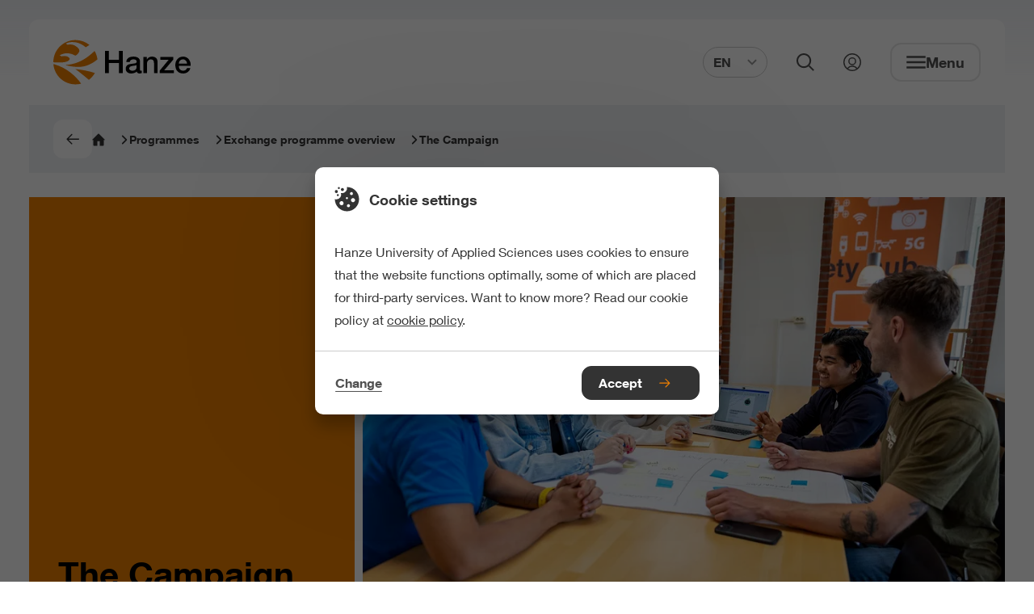

--- FILE ---
content_type: text/html;charset=UTF-8
request_url: https://www.hanze.nl/en/programmes/minors/the-campaign
body_size: 18516
content:
<!DOCTYPE html> <html lang="en"> <head> <script> (function (w, d, s, l, i) { w[l] = w[l] || []; w[l].push( {'gtm.start': new Date().getTime(), event: 'gtm.js'} ); var f = d.getElementsByTagName(s)[0], j = d.createElement(s), dl = l != 'dataLayer' ? '&l=' + l : ''; j.async = true; j.src = 'https://www.googletagmanager.com/gtm.js?id=' + i + dl; f.parentNode.insertBefore(j, f); }) (window, document, 'script', 'dataLayer', 'GTM-K6F8S5'); </script> <style> .async-hide { opacity: 0 !important; } </style> <meta charset="UTF-8"> <meta name="viewport" content="width=device-width, initial-scale=1, shrink-to-fit=no"> <meta http-equiv="X-UA-Compatible" content="IE=Edge,chrome=1"> <meta http-equiv="cleartype" content="on"> <meta name="author" content="HanzeHogeschool Groningen"> <meta name="format-detection" content="telephone=no"> <meta name="_csrf" content="KHS1VoLuYUOHXgUP53s5yMY5GpLiwjZxLOPsUccn6q2qMc1tEEeHb7qMWSaqaTFuhlYN_f4KN6uEpg5cGYHfaPcV25mdU_Va"/> <meta name="_csrf_header" content="X-CSRF-TOKEN"/> <style type="text/css"> /* This CSS resource incorporates links to font software which is the valuable copyrighted property of Monotype Imaging and/or its suppliers. You may not attempt to copy, install, redistribute, convert, modify or reverse engineer this font software. Please contact Monotype Imaging with any questions regarding Web Fonts: http://www.fonts.com */ @font-face { font-family: "Neue Helvetica W02"; src: url("/webfiles/1768391431788/static/default/fonts/Neue_Helvetica_W02_300.woff2") format("woff2"), url("/webfiles/1768391431788/static/default/fonts/Neue_Helvetica_W02_300.woff") format("woff"); font-weight: 300; font-style: normal; font-display: swap; } @font-face { font-family: "Neue Helvetica W02"; src: url("/webfiles/1768391431788/static/default/fonts/Neue_Helvetica_W02_400.woff2") format("woff2"), url("/webfiles/1768391431788/static/default/fonts/Neue_Helvetica_W02_400.woff") format("woff"); font-weight: 400; font-style: normal; font-display: swap; } @font-face { font-family: "Neue Helvetica W02"; src: url("/webfiles/1768391431788/static/default/fonts/Neue_Helvetica_W02_500.woff2") format("woff2"), url("/webfiles/1768391431788/static/default/fonts/Neue_Helvetica_W02_500.woff") format("woff"); font-weight: 500; font-style: normal; font-display: swap; } @font-face { font-family: "Neue Helvetica W02"; src: url("/webfiles/1768391431788/static/default/fonts/Neue_Helvetica_W02_600.woff2") format("woff2"), url("/webfiles/1768391431788/static/default/fonts/Neue_Helvetica_W02_600.woff") format("woff"); font-weight: 600; font-style: normal; font-display: swap; } </style> <link rel="stylesheet" href="/webfiles/1768391431788/static/default/css/app.css"> <link rel="apple-touch-icon" sizes="57x57" href="/webfiles/1768391431788/static/default/favicon/apple-touch-icon-57x57.png"> <link rel="apple-touch-icon" sizes="60x60" href="/webfiles/1768391431788/static/default/favicon/apple-touch-icon-60x60.png"> <link rel="apple-touch-icon" sizes="72x72" href="/webfiles/1768391431788/static/default/favicon/apple-touch-icon-72x72.png"> <link rel="apple-touch-icon" sizes="76x76" href="/webfiles/1768391431788/static/default/favicon/apple-touch-icon-76x76.png"> <link rel="apple-touch-icon" sizes="114x114" href="/webfiles/1768391431788/static/default/favicon/apple-touch-icon-114x114.png"> <link rel="apple-touch-icon" sizes="120x120" href="/webfiles/1768391431788/static/default/favicon/apple-touch-icon-120x120.png"> <link rel="apple-touch-icon" sizes="144x144" href="/webfiles/1768391431788/static/default/favicon/apple-touch-icon-144x144.png"> <link rel="apple-touch-icon" sizes="152x152" href="/webfiles/1768391431788/static/default/favicon/apple-touch-icon-152x152.png"> <link rel="apple-touch-icon" sizes="167x167" href="/webfiles/1768391431788/static/default/favicon/apple-touch-icon-167x167.png"> <link rel="apple-touch-icon" sizes="180x180" href="/webfiles/1768391431788/static/default/favicon/apple-touch-icon-180x180.png"> <link rel="apple-touch-icon" sizes="1024x1024" href="/webfiles/1768391431788/static/default/favicon/apple-touch-icon-1024x1024.png"> <link rel="shortcut icon" type="image/x-icon" href="/webfiles/1768391431788/static/default/favicon/favicon.ico"> <link rel="icon" type="image/png" sizes="32x32" href="/webfiles/1768391431788/static/default/favicon/favicon-32x32.png"> <link rel="icon" type="image/png" sizes="16x16" href="/webfiles/1768391431788/static/default/favicon/favicon-16x16.png"> <link rel="manifest" href="/webfiles/1768391431788/static/default/favicon/manifest.json" crossorigin="use-credentials"> <link rel="preconnect" href="https://image.focuspoints.io"/> <meta name="apple-mobile-web-app-capable" content="yes"> <meta name="apple-mobile-web-app-status-bar-style" content="black-translucent"> <meta name="apple-mobile-web-app-title" content="hanze"> <meta name="theme-color" content="#ffffff"> <meta name="google-site-verification" content="dVWO9V14ZYRSaYxnP7642U4iJ5NC_x15tCJ_wLR3Do8"/> <script type="application/ld+json">
//<![CDATA[
 {"@context":"http://schema.org","@type":"BreadcrumbList","itemListElement":[{"@type":"ListItem","position":1,"item":{"@id":"https://www.hanze.nl/en","name":"Hanze University of Applied Sciences","image":""}},{"@type":"ListItem","position":2,"item":{"@id":"https://www.hanze.nl/en/programmes","name":"Programmes","image":""}},{"@type":"ListItem","position":3,"item":{"@id":"https://www.hanze.nl/en/programmes/minors","name":"Exchange programme overview","image":""}},{"@type":"ListItem","position":4,"item":{"@id":"https://www.hanze.nl/en/programmes/minors/the-campaign","name":"The Campaign","image":""}}]} 
//]]>
</script> <meta name="twitter:card" content="summary"/> <meta name="twitter:site" content="@Hanze"/> <meta name="twitter:title" content="The Campaign | Hanze UAS"/> <meta name="twitter:description" content="The Campaign is aimed at developing your skills in analysing and creatively solving communication problems by means of a communication campaign. You will learn what an organisational and communication problem is and how you can research such a problem. You will develop a communication campaign for an external client and produce a number of tools (video, printed media and websites) needed to execute this campaign. All this will be done in international project groups, with students coming from all over the world."/> <meta name="twitter:image" content="https://image.focuspoints.io/hanze220063-ic-algemene-beelden-25.jpg?_jwt=eyJhbGciOiJIUzUxMiIsInR5cCI6IkpXVCJ9.[base64].1Gr3UToB37Yq6Ux6HhWb4gSHdReYWvmJLPZMV43UuIt_KqPOWLhv9Uf83feasOfAuq6-U9VmAkVTIwlwZFI4dg"/> <meta property="og:title" content="The Campaign | Hanze UAS"/> <meta property="og:description" content="The Campaign is aimed at developing your skills in analysing and creatively solving communication problems by means of a communication campaign. You will learn what an organisational and communication problem is and how you can research such a problem. You will develop a communication campaign for an external client and produce a number of tools (video, printed media and websites) needed to execute this campaign. All this will be done in international project groups, with students coming from all over the world."/> <meta property="og:image" content="https://image.focuspoints.io/hanze220063-ic-algemene-beelden-25.jpg?_jwt=eyJhbGciOiJIUzUxMiIsInR5cCI6IkpXVCJ9.[base64].7vjW72mrsu9G-5V1CBOQ7G2ugckDoRZ1NEP2sZpcM8UvpQ8o1KsJ5xaUdzOk5h3X4RhTfbdXKtM2TBXje6JVLw"/> <meta property="og:image:width" content="1200"/> <meta property="og:image:height" content="630"/> <meta property="og:site_name" content="Hanze Hogeschool Groningen"/> <meta property="og:type" content="article"/> <meta property="og:locale" content="en"/> <meta property="og:url" content="https://www.hanze.nl/en/programmes/minors/the-campaign"/> <link hreflang="en" rel="alternate" href="https://www.hanze.nl/en/programmes/minors/the-campaign"/> <link hreflang="x-default" rel="alternate" href="https://www.hanze.nl/en/programmes/minors/the-campaign"/> <script>
//<![CDATA[

            window.dataLayer = window.dataLayer || [];
            dataLayer.push({
                'pageId': 'fefab39e-dd51-4903-a4da-303f4c8b8818',
            });
        
//]]>
</script> <title>The Campaign | Hanze UAS</title> <meta name="description" content="The Campaign is aimed at developing your skills in analysing and creatively solving communication problems by means of a communication campaign. You will learn what an organisational and communication problem is and how you can research such a problem. You will develop a communication campaign for an external client and produce a number of tools (video, printed media and websites) needed to execute this campaign. All this will be done in international project groups, with students coming from all over the world."/> <meta name="keywords" content=", Language and Communication "/> <meta name="robots" content="index, follow"/> <link rel="canonical" href="https://www.hanze.nl/en/programmes/minors/the-campaign"/> <meta name="uuid" content="81601900-b78f-4eaf-b6a7-117fe8a00e25"/> <script type="application/ld+json">
//<![CDATA[
 {"@context":"http://schema.org","@type":"Course","mainEntityOfPage":{"@type":"WebPage","@id":"https://hanze.nl/"},"name":"The Campaign","numberOfCredits":30} 
//]]>
</script> </head> <body class="init-transition " itemscope="" itemtype="http://schema.org/WebPage"> <noscript> <iframe src="https://www.googletagmanager.com/ns.html?id=GTM-K6F8S5" height="0" width="0" style="display:none;visibility:hidden"></iframe> </noscript> <div class="layout"> <div class="skiplink nocontent"> <ul> <li> <a href="#main"> To main content </a> </li> <li> <a href="#footer"> To footer </a> </li> </ul> </div> <header id="header" class="header" itemscope="" itemtype="https://schema.org/WPHeader"> <div class="header__wrapper"> <div class="header__content"> <a class="logo" href="/en" aria-label="Hanze homepage"> <svg xmlns="http://www.w3.org/2000/svg" xml:space="preserve" class="hanzelogo" viewBox="0 0 1000 322.8" width="170" height="58"> <circle cx="161.4" cy="161.4" r="161.4" fill="none"/> <path fill="#ee7f00" d="M55.6 163.1c26.7-.8 56.7-5.5 63.8-24.4.7-8.2-9.1-14.9-19.2-19.5-12.7-4-28.9-3.2-40-.2-5-1.9-10.4-5.4-13.4-8.7 21.1-10.3 46.8-19 77.9-10.9 13 2.8 24.5 8.6 36 14.4 12.7-6.7 20.9-16.6 26.5-26.3 7.3-13.9-3.1-29.7-20.5-40.7-14-10.8-31.8-16.1-51.2-14.4l-15 1.8-7.7-9.4c22.3-12.4 59.2-13.3 88.8-3.8 20.4 6.7 40.2 19.6 55 31.9 8.4-5.5 17-11.7 26.3-17.2C235 13.4 199.8 0 161.4 0 72.3 0 0 72.3 0 161.4v.5c18.8.7 37.9 1.9 55.6 1.2zM8.7 177c-2.6-.7-5.3-1.3-8.1-1.8 7 82.7 76.3 147.6 160.8 147.6 14.2 0 28-1.9 41.2-5.3C164.6 263.3 96.6 202 8.7 177zm293.7 63c-44.1-15-93.1-23.4-141.8-28.7 0 0 37.6 27.1 98.6 78.5 17.6-13.4 32.3-30.4 43.2-49.8zm-94.5-45.9c51.4-6.3 96.4-38.1 113.5-53.8-2.9-22-10.2-42.6-21-60.9-87.1 85.6-160.8 98.1-212.7 102.5 0 0 63.2 19.2 120.2 12.2z"/> <path d="M376.5 79.4h28.2v64h73.1v-64H506v160.8h-28.2v-72.5h-73.1v72.5h-28.2zm229.1 102.5c-3.9 2.6-8.7 4.1-14.4 4.6s-11.4 1.3-17.1 2.4c-2.7.5-5.3 1.1-7.9 1.9-2.6.8-4.8 2-6.8 3.4s-3.5 3.3-4.6 5.6c-1.1 2.3-1.7 5.1-1.7 8.4 0 2.9.8 5.3 2.5 7.2 1.6 2 3.6 3.5 6 4.6 2.3 1.1 4.9 1.9 7.7 2.4s5.3.7 7.5.7c2.8 0 5.9-.4 9.2-1.1 3.3-.7 6.4-2 9.3-3.8 2.9-1.8 5.4-4.1 7.3-6.9 1.9-2.8 2.9-6.2 2.9-10.2v-19.2zm25.7 32.4c0 3.2.4 5.4 1.2 6.8.8 1.3 2.4 2 4.8 2h2.7c1.1 0 2.3-.1 3.6-.4v17.8c-.9.3-2.1.6-3.5 1s-2.9.7-4.4 1c-1.5.3-3 .5-4.5.7-1.5.2-2.8.2-3.8.2-5.3 0-9.6-1.1-13.1-3.2s-5.7-5.8-6.8-11c-5.1 5-11.4 8.6-18.8 10.8-7.4 2.2-14.6 3.4-21.5 3.4-5.3 0-10.3-.7-15.1-2.1-4.8-1.4-9-3.5-12.7-6.3-3.7-2.8-6.6-6.3-8.8-10.6-2.2-4.3-3.3-9.3-3.3-15 0-7.2 1.3-13.1 3.9-17.6 2.6-4.5 6.1-8 10.4-10.6 4.3-2.5 9.1-4.4 14.4-5.5 5.3-1.1 10.7-2 16.1-2.6 4.6-.9 9.1-1.5 13.3-1.9 4.2-.4 7.9-1 11.1-1.9 3.2-.9 5.8-2.3 7.7-4.2 1.9-1.9 2.8-4.7 2.8-8.4 0-3.3-.8-6-2.4-8.1-1.6-2.1-3.5-3.7-5.9-4.8-2.3-1.1-4.9-1.9-7.8-2.3-2.9-.4-5.6-.6-8.1-.6-7.2 0-13.1 1.5-17.8 4.5-4.7 3-7.3 7.7-7.9 14h-25.7c.5-7.5 2.3-13.7 5.4-18.7 3.2-4.9 7.2-8.9 12-11.9 4.9-3 10.4-5.1 16.5-6.3 6.1-1.2 12.4-1.8 18.9-1.8 5.7 0 11.3.6 16.9 1.8 5.5 1.2 10.5 3.2 15 5.9 4.4 2.7 8 6.2 10.7 10.5 2.7 4.3 4.1 9.5 4.1 15.6v59.8zm25.4-90.5H681v17.1l.4.4c3.9-6.4 9-11.5 15.3-15.2 6.3-3.7 13.3-5.5 20.9-5.5 12.8 0 22.8 3.3 30.2 9.9 7.3 6.6 11 16.5 11 29.7v79.9h-25.7V167c-.3-9.2-2.3-15.8-5.9-19.9-3.6-4.1-9.2-6.2-16.9-6.2-4.4 0-8.3.8-11.7 2.4-3.5 1.6-6.4 3.8-8.8 6.5-2.4 2.8-4.3 6-5.6 9.8-1.3 3.8-2 7.7-2 11.9v68.7h-25.7V123.8zm122.9 0h94.5v18l-66.6 78.1h70v20.3H775.1v-18l64.4-78.2h-59.9zm194.2 47.9c-.3-4-1.2-8-2.6-11.7-1.4-3.7-3.4-7-5.9-9.8s-5.5-5-9-6.8c-3.5-1.7-7.5-2.6-11.8-2.6-4.5 0-8.6.8-12.3 2.4-3.7 1.6-6.8 3.8-9.5 6.5-2.6 2.8-4.7 6-6.3 9.8-1.6 3.8-2.4 7.8-2.6 12.2h60zM914 188.6c0 4.5.6 8.9 1.9 13.1 1.3 4.2 3.2 7.9 5.7 11 2.6 3.2 5.8 5.7 9.7 7.5 3.9 1.9 8.6 2.8 14 2.8 7.5 0 13.5-1.6 18.1-4.8 4.6-3.2 8-8.1 10.2-14.5h24.3c-1.4 6.3-3.7 11.9-7 16.9-3.3 4.9-7.3 9.1-11.9 12.5-4.7 3.4-9.9 5.9-15.6 7.7-5.8 1.7-11.8 2.6-18.1 2.6-9.2 0-17.3-1.5-24.3-4.5-7.1-3-13-7.2-17.9-12.6-4.9-5.4-8.6-11.9-11-19.4-2.5-7.5-3.7-15.8-3.7-24.8 0-8.3 1.3-16.1 3.9-23.5 2.6-7.4 6.4-14 11.3-19.6 4.9-5.6 10.8-10.1 17.7-13.4 6.9-3.3 14.7-5 23.4-5 9.2 0 17.4 1.9 24.6 5.7 7.3 3.8 13.3 8.9 18.1 15.2 4.8 6.3 8.3 13.5 10.5 21.7 2.2 8.2 2.7 16.6 1.7 25.3H914z"/> </svg> </a> <form id="search-bar" class="search-bar" aria-hidden="true" action="/en/search" method="get" data-suggest-label="Suggestions" data-suggest-all="All results" data-suggest-no-results="No suggestions found" data-suggest-service-uri="/services/autocomplete?language=en"> <div class="search-bar__content"> <fieldset id="simpleSearch" class="suggestify"> <label for="suggestify-search" aria-hidden="true">Search field</label> <input id="suggestify-search" name="q" placeholder="Search..." aria-label="Search" class="suggestify-input" autocomplete="off"/> <button type="button" aria-label="Remove input" class="suggestify-clear"> <i class="suggestify-icon" role="presentation" focusable="false" aria-hidden="true"></i> </button> <button type="submit" aria-label="Search" class="suggestify-submit"> <i class="suggestify-icon" role="presentation" focusable="false" aria-hidden="true"></i> </button> </fieldset> </div> </form> <div class="header-btn-group"> <div class="language-switch "> <button class="language-switch__button btn--clear" aria-expanded="false" aria-controls="language-switch__list"> EN <svg role="presentation" class="icn " width="12" height="12" focusable="false" aria-hidden="true"> <use xlink:href="/webfiles/1768391431788/static/default/svg/sprite.svg#chevron_down"></use> </svg> </button> <div id="language-switch__list" class="language-switch__list" role="list"> <a class="language-switch__link" tabindex="-1" role="listitem" href="/nl">NL</a> </div> </div> <button class="search-button btn--clear" aria-expanded="false" aria-controls="search-bar"> <svg role="presentation" class="icn " width="22" height="22" focusable="false" aria-hidden="true"> <use xlink:href="/webfiles/1768391431788/static/default/svg/sprite.svg#search"></use> </svg> <span>Open search</span> </button> <a class="login-link" href="https://myhanze.nl" title="My Hanze"> <svg role="presentation" class="icn " width="22" height="22" focusable="false" aria-hidden="true"> <use xlink:href="/webfiles/1768391431788/static/default/svg/sprite.svg#login"></use> </svg> <span>Link to my hanze</span> </a> <button class="menu btn--clear" aria-expanded="false" aria-controls="navigation"> <svg role="presentation" class="icn " width="24" height="24" focusable="false" aria-hidden="true"> <use xlink:href="/webfiles/1768391431788/static/default/svg/sprite.svg#menu"></use> </svg> <svg role="presentation" class="icn " width="24" height="24" focusable="false" aria-hidden="true"> <use xlink:href="/webfiles/1768391431788/static/default/svg/sprite.svg#close"></use> </svg> <span class="menu__text">Menu</span> </button> <button class="close-button btn--clear" aria-expanded="false" aria-controls="search-bar"> <svg role="presentation" class="icn " width="24" height="24" focusable="false" aria-hidden="true"> <use xlink:href="/webfiles/1768391431788/static/default/svg/sprite.svg#close"></use> </svg> <span>Close search</span> </button> </div> <nav class="navigation" id="navigation" aria-hidden="true" itemscope itemtype="https://schema.org/SiteNavigationElement"> <h2 class="nocontent hide-from-layout">Navigation</h2> <header class="navigation__header"> <div class="navigation__header-home"> <svg role="presentation" class="icn " width="18" height="18" focusable="false" aria-hidden="true"> <use xlink:href="/webfiles/1768391431788/static/default/svg/sprite.svg#home"></use> </svg> <p>Hanze.nl</p> </div> <button class="btn--clear nav-back"> <svg role="presentation" class="icn " width="18" height="18" focusable="false" aria-hidden="true"> <use xlink:href="/webfiles/1768391431788/static/default/svg/sprite.svg#chevron"></use> </svg> <span aria-hidden="true">Previous</span> </button> <div class="navigation__header-selected hidden"> <p> Selected </p> </div> <button class="navigation__header-close-btn btn--clear" id="close_navigation" aria-expanded="false" aria-controls="navigation"> <svg role="presentation" class="icn " width="24" height="24" focusable="false" aria-hidden="true"> <use xlink:href="/webfiles/1768391431788/static/default/svg/sprite.svg#close"></use> </svg> <span class="menu__text">Close menu</span> </button> </header> <ul class="navigation-group"> <li> <a href="/en/programmes" class="btn--link-inverted"> <span>Study programmes</span> </a> </li> <li> <a href="/en/study/meet-us" class="btn--link-inverted"> <span>Meet us</span> </a> </li> <li> <a href="/en/study/studying-at-hanze" class="btn--link-inverted"> <span>Studying at Hanze</span> </a> </li> <li> <a href="/en/study/application-and-entry-requirements" class="btn--link-inverted"> <span>Application and entry requirements</span> </a> </li> <li> <a href="/en/study/living-in-the-netherlands-and-groningen" class="btn--link-inverted"> <span>Living in the Netherlands</span> </a> </li> <li> <a href="/en/study/student-support" class="btn--link-inverted"> <span>Student support</span> </a> </li> <li> <a href="/en/contact-and-locations" class="btn--link-inverted"> <span>Contact and locations</span> </a> </li> <li> <a href="https://myhanze.nl/" class="btn--link-inverted"> <span>Go to MyHanze</span> </a> </li> </ul> <footer> <div class="language-switch "> <button class="language-switch__button btn--clear" aria-expanded="false" aria-controls="language-switch__list"> EN <svg role="presentation" class="icn " width="12" height="12" focusable="false" aria-hidden="true"> <use xlink:href="/webfiles/1768391431788/static/default/svg/sprite.svg#chevron_down"></use> </svg> </button> <div id="language-switch__list" class="language-switch__list" role="list"> <a class="language-switch__link" tabindex="-1" role="listitem" href="/nl">NL</a> </div> </div> </footer> </nav> </div> </div> <span class="header-bg" style="display: none;"></span> </header> <div class="main-wrapper"> <main class="main" role="main" id="main"> <nav class="breadcrumb breadcrumb--grey" aria-label="breadcrumb navigation"> <ul class="breadcrumb__list"> <li> <a onClick="history.back()" class="btn btn--compact"> <svg role="presentation" class="icn " width="16" height="16" focusable="false" aria-hidden="true"> <use xlink:href="/webfiles/1768391431788/static/default/svg/sprite.svg#arrow-right"></use> </svg> </a> </li> <li> <a href="/en" class="btn--link-inverted"> <svg role="presentation" class="icn " width="16" height="16" focusable="false" aria-hidden="true"> <use xlink:href="/webfiles/1768391431788/static/default/svg/sprite.svg#home"></use> </svg> <span>Homepage</span> <svg role="presentation" class="icn " width="12" height="12" focusable="false" aria-hidden="true"> <use xlink:href="/webfiles/1768391431788/static/default/svg/sprite.svg#chevron"></use> </svg> </a> </li> <li class="breadcrumb__list-item" aria-hidden="false"> <a href="/en/programmes" class="btn--link-inverted"> <span>Programmes</span> <svg role="presentation" class="icn " width="12" height="12" focusable="false" aria-hidden="true"> <use xlink:href="/webfiles/1768391431788/static/default/svg/sprite.svg#chevron"></use> </svg> </a> </li> <li class="breadcrumb__list-item" aria-hidden="false"> <a href="/en/programmes/minors" class="btn--link-inverted"> <span>Exchange programme overview</span> <svg role="presentation" class="icn " width="12" height="12" focusable="false" aria-hidden="true"> <use xlink:href="/webfiles/1768391431788/static/default/svg/sprite.svg#chevron"></use> </svg> </a> </li> <li class="breadcrumb__list-item" aria-hidden="false"> <span>The Campaign</span> <svg role="presentation" class="icn " width="12" height="12" focusable="false" aria-hidden="true"> <use xlink:href="/webfiles/1768391431788/static/default/svg/sprite.svg#chevron"></use> </svg> </li> </ul> </nav> <section class="hero"> <div class="hero__container "> <article class="hero__article " style="background-color: #EE7F00;"> <div class="hero__title-wrapper"> <p class="hero__title"> The Campaign </p> </div> </article> <figure class="hero__figure"> <picture class=""> <source type="image/webp" srcset="https://image.focuspoints.io/hanze220063-ic-algemene-beelden-25.jpg?_jwt=eyJhbGciOiJIUzUxMiIsInR5cCI6IkpXVCJ9.[base64].Jp1Wy2mv2S0EGLbeefzYp0roksu8EnBQKkgkGo_Tmoyk5Pze-CX5mjsDGDp1kO42UYfg7bOBXT2NYPRTG6MPBg" media="(min-width: 1024px)"/> <source type="image/webp" srcset="https://image.focuspoints.io/hanze220063-ic-algemene-beelden-25.jpg?_jwt=eyJhbGciOiJIUzUxMiIsInR5cCI6IkpXVCJ9.[base64].91-oYMd0wz-XBnCf0PIekMw9DZ1GsktBQJQ1X2SJ1zdLprh33fsS7UiR0ZSTFjvMggaXHVdmzIJL-P8Wtr3gPA" media="(min-width: 768px)"/> <source type="image/webp" srcset="https://image.focuspoints.io/hanze220063-ic-algemene-beelden-25.jpg?_jwt=eyJhbGciOiJIUzUxMiIsInR5cCI6IkpXVCJ9.[base64].91-oYMd0wz-XBnCf0PIekMw9DZ1GsktBQJQ1X2SJ1zdLprh33fsS7UiR0ZSTFjvMggaXHVdmzIJL-P8Wtr3gPA" media="(min-width: 425px)"/> <source type="image/webp" srcset="https://image.focuspoints.io/hanze220063-ic-algemene-beelden-25.jpg?_jwt=eyJhbGciOiJIUzUxMiIsInR5cCI6IkpXVCJ9.[base64].PvVldMbK16hikPNOKp-ZjcLSSxIXq3jZzR3W3avD1yn1KQUQGpRIK1Nv4SRnjz6aNuLN9T25x_9n5jSaD6cVug"/> <img src="https://image.focuspoints.io/hanze220063-ic-algemene-beelden-25.jpg?_jwt=eyJhbGciOiJIUzUxMiIsInR5cCI6IkpXVCJ9.[base64].Jp1Wy2mv2S0EGLbeefzYp0roksu8EnBQKkgkGo_Tmoyk5Pze-CX5mjsDGDp1kO42UYfg7bOBXT2NYPRTG6MPBg" alt="" loading="eager" fetchpriority="high" width="1000" height="600" style="object-position: 50% 46%;"/> </picture> </figure> </div> </section> <section class="intro"> <div class="intro__content section-container-small"> <article class="intro__text"> <h1 class="intro__title">The Campaign</h1> <dl> <dt>Level</dt> <dd></dd> <dt>Language</dt> <dd>English</dd> <dt>Credits</dt> <dd>30 ECTS</dd> <dt>Startmonths</dt> <dd>Start: September</dd> <dt>Locations</dt> <dd>Groningen</dd> </dl> <ul class="pill-tags intro__tags"> <li> <span class="pill-tag"> Language and Communication </span> </li> </ul> <p>The Campaign is aimed at developing your skills in analysing and creatively solving communication problems by means of a communication campaign. You will learn what an organisational and communication problem is and how you can research such a problem. You will develop a communication campaign for an external client and produce a number of tools (video, printed media and websites) needed to execute this campaign. All this will be done in international project groups, with students coming from all over the world.</p> <div class="btn__group"> <a href="/en/study/studying-at-hanze/exchange-programmes" class="btn btn--primary"> <span>Information on exchange</span> <svg role="presentation" class="icn " width="20" height="12" focusable="false" aria-hidden="true"> <use xlink:href="/webfiles/1768391431788/static/default/svg/sprite.svg#chevron"></use> </svg> </a> </div> </article> </div> </section> <section class="tabs "> <nav class="tabs__nav"> <ul> <li> <a href="#tab2" role="tab" aria-controls="tab2" aria-selected=false data-analytics="{"event":"tfe-hanze-data","tfe-data":{"event-type":"tabclick","param1-name":"tab_page_title","param1-value":"The Campaign","param2-name":"tab_page_url","param2-value":"/en/programmes/minors/the-campaign","param3-name":"tab_title","param3-value":"About this programme","param4-name":"tab_page_type","param4-value":"MinorPageDocument","param5-name":"","param5-value":"","param6-name":"","param6-value":"","param7-name":"","param7-value":"","param8-name":"","param8-value":"","param9-name":"","param9-value":"","param10-name":"","param10-value":"","param11-name":"","param11-value":"","param12-name":"","param12-value":"","param13-name":"","param13-value":""}}"> About this programme </a> </li> <li> <a href="#tab4" role="tab" aria-controls="tab4" aria-selected=false data-analytics="{"event":"tfe-hanze-data","tfe-data":{"event-type":"tabclick","param1-name":"tab_page_title","param1-value":"The Campaign","param2-name":"tab_page_url","param2-value":"/en/programmes/minors/the-campaign","param3-name":"tab_title","param3-value":"Admission \u0026 application","param4-name":"tab_page_type","param4-value":"MinorPageDocument","param5-name":"","param5-value":"","param6-name":"","param6-value":"","param7-name":"","param7-value":"","param8-name":"","param8-value":"","param9-name":"","param9-value":"","param10-name":"","param10-value":"","param11-name":"","param11-value":"","param12-name":"","param12-value":"","param13-name":"","param13-value":""}}"> Admission & application </a> </li> <li> <a href="#tab5" role="tab" aria-controls="tab5" aria-selected=false data-analytics="{"event":"tfe-hanze-data","tfe-data":{"event-type":"tabclick","param1-name":"tab_page_title","param1-value":"The Campaign","param2-name":"tab_page_url","param2-value":"/en/programmes/minors/the-campaign","param3-name":"tab_title","param3-value":"Contact \u0026 FAQ","param4-name":"tab_page_type","param4-value":"MinorPageDocument","param5-name":"","param5-value":"","param6-name":"","param6-value":"","param7-name":"","param7-value":"","param8-name":"","param8-value":"","param9-name":"","param9-value":"","param10-name":"","param10-value":"","param11-name":"","param11-value":"","param12-name":"","param12-value":"","param13-name":"","param13-value":""}}"> Contact & FAQ </a> </li> </ul> </nav> <div class="tabs__content"> <div class="tabs__tab" role="tabpanel" id=tab2> <section class="section-markup"> <div class="section-markup__container section-container-small"> <article class="markup" data-include-anchorlist-sub="false"> <h2 data-include-anchorlist="false">About this minor</h2> <p>Developing a communication policy and communication plan requires research to find out what audiences and target groups want. You will set up and carry out a research project using quantitative and qualitative research methods (from communication or marketing research). The research group will gather, select and process information about a formulated communication problem from an outside client. You will analyse the communication aspects of the problem and make a description of the target group in relation to the problem. Your findings will be put down in a written report, meant for the client.</p> <h2>Project Campaign 1</h2> <h3>Credits</h3> <p>5</p> <h3>Content</h3> <p>The starting point for companies nowadays in engaging their consumers is understanding their needs and current behaviour in order to involve them, communicate effectively with them and explain the underlying drivers in their behaviour. Marketing communication campaigns are a powerful tool in improving decision-making, changing behaviour and creating engagement among consumers. Authorities, NGOs and businesses that are active in the public domain all try to exercise influence on different kinds of behaviour of people. To change behaviour of people through a campaign is not an easy task. Nevertheless, there are many examples of campaigns that successfully stimulate healthy and responsible behaviour (drinking less alcohol, organ donation). Also with respect to safety in traffic campaigns have contributed to changing behaviour. Communication plays an important role here. As a consultant in communication, you will work on an assignment from a real client who needs help with a communication problem. The assignment is suited for designing a creative (marketing) communication campaign for the client. The campaign is related to sustainability and aimed at behavioural change. You will work in a team in which members mutually inspire each other with ideas, in which networks and expertise are shared and creative techniques are applied to deliver an innovative campaign for your client. You will also learn to create infographics and logos.</p> <h2>Communication- and Research Theory 1</h2> <h3>Credits</h3> <p>5</p> <h3>Content</h3> <p>Theories related to campaign development will be discussed. You learn to select relevant theories and at the same time you study and learn to apply design research (orientation and analysis) with the aim of designing a campaign.</p> <h2>Professional Skills 5: Consultancy &amp; Argument</h2> <h3>Credits</h3> <p>5</p> <h3>Content</h3> <p>This course focuses on the role and behaviour of the communication consultant with an accent on client orientation interviews in multicultural settings and business report writing. We will also focus on writing an argumentative essay. You will learn how to construct and structure arguments in order to write persuasive texts in preparation for correct argumentation in research reports.</p> <h2>Project Campaign 2</h2> <h3>Credits</h3> <p>5</p> <h3>Content</h3> <p>You will work in a team to build a communication campaign with media products for the client, based on research insights and design requirements from the first half of the semester. When building the concept and creating and testing the prototype for the campaign, you will go through the design research process. The campaign has to influence and change the behaviour of the target group. You will present the concept and the final prototype to the client, and also involve the client in the evaluation of the prototype. One of the components of the Project is Visual Communication: you will create animations using After Effects.</p> <h2>Communication and Media Theory 3</h2> <h3>Credits</h3> <p>5</p> <h3>Content</h3> <p>You will learn how to make a relevant description of the communication interventions that will be applied in the campaign on the basis of theory and actual cases from the professional field. Before the campaign can be implemented, you will make an estimate of the cost and proposes a budget. You will learn how to use campaigns for the realization of communication goals.</p> <h2>Profesionnal Skills 6: Creation &amp; Oration</h2> <h3>Credits</h3> <p>5</p> <h3>Content</h3> <p>This course focuses on copywriting or creating written content for specific international audiences, and presentations of communication products to clients and client interaction with the goal of eliciting feedback and defending own choices. We will also focus on verbal language proficiency via speeches created for and adapted to specific target groups. This includes good preparation, practice in public speaking and building a good structure in argumentation, and attention to English vocabulary, idiom, pronunciation, articulation and intonation, and attitude and body language</p> </article> </div> </section> </div> <div class="tabs__tab" role="tabpanel" id=tab4> <section class="section-markup"> <div class="section-markup__container section-container-small"> <article class="markup" data-include-anchorlist-sub="false"> <h2 data-include-anchorlist="false">Before you can start</h2> <p>This programme is open to exchange students.<br/> <br/> For questions about the content of this exchange programme, please contact the coordinator via the ‘Contact &amp; FAQ’ tab above.</p> </article> </div> </section> <section class="list"> <div class="list__content markup section-container-small"> <h2 data-include-anchorlist="false">Admission &amp; application</h2> <p class="list__intro">Please check with your home university whether there is an agreement set up with the Hanze School that is offering the exchange programme of your choice. To apply for and be admitted for our exchange programme you should take the following steps</p> <ul> <li> <h3> <span class="highlight"> 1. </span> Be nominated by your home university </h3> <p> Once you have been nominated, your nomination will be checked by us and confirmed to your home university by email. You will receive your application link during our application period. </p> </li> <li> <h3> <span class="highlight"> 2. </span> Submit your online application </h3> <p> Once you have been nominated by your home university you will receive a personal application link and the application instructions during our application period. The application is fully digital and documents do not have to be send by email or postal mail. Make sure you do not miss our application deadline! </p> </li> <li> <h3> <span class="highlight"> 3. </span> Letter of Acceptance </h3> <p> Once you have submitted your application we will check your documents. If you have to re-submit any documents, we will let you know. We will be sending out Acceptance Letters from the beginning of May when you start in September and from the middle of October when you start in February. </p> </li> </ul> </div> </section> <section class="section-markup"> <div class="section-markup__container section-container-small"> <article class="markup" data-include-anchorlist-sub="false"> <p>Find out more about our <a href="/en/study/studying-at-hanze/exchange-application">application process and practical matters</a>.</p> </article> </div> </section> <section class="slider-list"> <div class="slider-list__content"> <header class="slider-list__header"> <h2 class="banner__title" data-include-anchorlist="false">More information about</h2> </header> <div class="slider-list__slider swiper-slider-list slider-list__slider--square" data-columns="4"> <a href="#e02f1204-e193-4e21-b47f-a315770c5526" class="swiper__skip"> Sla over </a> <button class="swiper-button-next" aria-label="Next"> <svg role="presentation" focusable="false" aria-hidden="true"> <use xlink:href="/webfiles/1768391431788/static/default/svg/sprite.svg#short_right"/> </svg> </button> <button class="swiper-button-prev" aria-label="Previous"> <svg role="presentation" focusable="false" aria-hidden="true"> <use xlink:href="/webfiles/1768391431788/static/default/svg/sprite.svg#short_left"/> </svg> </button> <ul class="swiper-wrapper"> <li class="slider-list__item swiper-slide" data-analytics="{&quot;event&quot;:&quot;tfe-hanze-data&quot;,&quot;tfe-data&quot;:{&quot;event-type&quot;:&quot;card&quot;,&quot;param1-name&quot;:&quot;cardblock_tags&quot;,&quot;param1-value&quot;:[],&quot;param2-name&quot;:&quot;cardblock_title&quot;,&quot;param2-value&quot;:&quot;More information about&quot;,&quot;param3-name&quot;:&quot;card_title&quot;,&quot;param3-value&quot;:&quot;Study in Groningen - the Netherlands\u0027 best student city&quot;,&quot;param4-name&quot;:&quot;cardblock_textUnderneath&quot;,&quot;param4-value&quot;:false,&quot;param5-name&quot;:&quot;cardblock_columns&quot;,&quot;param5-value&quot;:4,&quot;param6-name&quot;:&quot;card_target_url&quot;,&quot;param6-value&quot;:&quot;/en/study/living-in-the-netherlands-and-groningen/groningen-is-waiting-for-you&quot;,&quot;param7-name&quot;:&quot;cardblock_type&quot;,&quot;param7-value&quot;:&quot;CardsCompound&quot;,&quot;param8-name&quot;:&quot;cardblock_spotlight&quot;,&quot;param8-value&quot;:false,&quot;param9-name&quot;:&quot;card_tags&quot;,&quot;param9-value&quot;:[],&quot;param10-name&quot;:&quot;card_content_type&quot;,&quot;param10-value&quot;:&quot;ContentDocument&quot;,&quot;param11-name&quot;:&quot;&quot;,&quot;param11-value&quot;:&quot;&quot;,&quot;param12-name&quot;:&quot;&quot;,&quot;param12-value&quot;:&quot;&quot;,&quot;param13-name&quot;:&quot;&quot;,&quot;param13-value&quot;:&quot;&quot;}}"> <a href="/en/study/living-in-the-netherlands-and-groningen/groningen-is-waiting-for-you" class="card " aria-label="Study in Groningen - the Netherlands&#39; best student city"> <div class="card__body"> <div class="card__header"> <h3 class="card__header-title">Study in Groningen - the Netherlands&#39; best student city</h3> </div> <div class="card__content"> <p class="card__header-descr">Curious to see what Groningen has to offer you? On this page, you can fully discover your possible future study destination!</p> </div> </div> <figure class="card__figure"> <picture> <source type="image/webp" srcset="https://image.focuspoints.io/IMG_0527.jpg?_jwt=eyJhbGciOiJIUzUxMiIsInR5cCI6IkpXVCJ9.[base64].ppKCvnfHSWatBpw9T-LE2PQBnF3HKEWltij9EFu305gFxMlcVZwbIoAWzKdFJmPEzBFu5Rp8kRkvJJau0wQNhw" media="(min-width: 768px)"/> <source type="image/webp" srcset="https://image.focuspoints.io/IMG_0527.jpg?_jwt=eyJhbGciOiJIUzUxMiIsInR5cCI6IkpXVCJ9.[base64].IyfE15106LbVPbEkYqKUpLc46Itr4WsgC1R_cMjtwywVpkZjyt8qVRis3DrXNlIAOqLaPE5VomCUDwHBnj77IQ" media="(min-width: 425px)"/> <source type="image/webp" srcset="https://image.focuspoints.io/IMG_0527.jpg?_jwt=eyJhbGciOiJIUzUxMiIsInR5cCI6IkpXVCJ9.[base64].2plIs16ohJi_fLFG75b8kEWmt1RxeQOKYemLZVfhrDOjW6-BfjJ8XeI49-fl5kAd0VCRB7_QTTD4C9EvLJ3xrw"/> <source type="image/webp" srcset="https://image.focuspoints.io/IMG_0527.jpg?_jwt=eyJhbGciOiJIUzUxMiIsInR5cCI6IkpXVCJ9.[base64].ppKCvnfHSWatBpw9T-LE2PQBnF3HKEWltij9EFu305gFxMlcVZwbIoAWzKdFJmPEzBFu5Rp8kRkvJJau0wQNhw"/> <img src="https://image.focuspoints.io/IMG_0527.jpg?_jwt=eyJhbGciOiJIUzUxMiIsInR5cCI6IkpXVCJ9.[base64].ppKCvnfHSWatBpw9T-LE2PQBnF3HKEWltij9EFu305gFxMlcVZwbIoAWzKdFJmPEzBFu5Rp8kRkvJJau0wQNhw" alt="IMG_0527.jpg" loading="lazy" width="800" height="460" style="object-position: 50% 50%;"/> </picture> </figure> </a> </li> <li class="slider-list__item swiper-slide" data-analytics="{&quot;event&quot;:&quot;tfe-hanze-data&quot;,&quot;tfe-data&quot;:{&quot;event-type&quot;:&quot;card&quot;,&quot;param1-name&quot;:&quot;cardblock_tags&quot;,&quot;param1-value&quot;:[],&quot;param2-name&quot;:&quot;cardblock_title&quot;,&quot;param2-value&quot;:&quot;More information about&quot;,&quot;param3-name&quot;:&quot;card_title&quot;,&quot;param3-value&quot;:&quot;Moving to the Netherlands&quot;,&quot;param4-name&quot;:&quot;cardblock_textUnderneath&quot;,&quot;param4-value&quot;:false,&quot;param5-name&quot;:&quot;cardblock_columns&quot;,&quot;param5-value&quot;:4,&quot;param6-name&quot;:&quot;card_target_url&quot;,&quot;param6-value&quot;:&quot;/en/study/living-in-the-netherlands-and-groningen/moving-to-the-netherlands&quot;,&quot;param7-name&quot;:&quot;cardblock_type&quot;,&quot;param7-value&quot;:&quot;CardsCompound&quot;,&quot;param8-name&quot;:&quot;cardblock_spotlight&quot;,&quot;param8-value&quot;:false,&quot;param9-name&quot;:&quot;card_tags&quot;,&quot;param9-value&quot;:[],&quot;param10-name&quot;:&quot;card_content_type&quot;,&quot;param10-value&quot;:&quot;LandingPageDocument&quot;,&quot;param11-name&quot;:&quot;&quot;,&quot;param11-value&quot;:&quot;&quot;,&quot;param12-name&quot;:&quot;&quot;,&quot;param12-value&quot;:&quot;&quot;,&quot;param13-name&quot;:&quot;&quot;,&quot;param13-value&quot;:&quot;&quot;}}"> <a href="/en/study/living-in-the-netherlands-and-groningen/moving-to-the-netherlands" class="card " aria-label="Moving to the Netherlands"> <div class="card__body"> <div class="card__header"> <h3 class="card__header-title">Moving to the Netherlands</h3> </div> </div> <figure class="card__figure"> <picture> <source type="image/webp" srcset="https://image.focuspoints.io/dames%20v%20Martinitoren%20oostzijde%20MG.jpg?_jwt=eyJhbGciOiJIUzUxMiIsInR5cCI6IkpXVCJ9.[base64].vEYQ3oSjdGbiG1ggQz1CRFeYHQCkDUvf_uGBKWmgfifvEC0fq0juXFl8HJcfEVbtHV-R6LWHAUUlg94WjioUhA" media="(min-width: 768px)"/> <source type="image/webp" srcset="https://image.focuspoints.io/dames%20v%20Martinitoren%20oostzijde%20MG.jpg?_jwt=eyJhbGciOiJIUzUxMiIsInR5cCI6IkpXVCJ9.[base64].zSjMHuwMS6DIxVuucp-OLssYtLlTCCfS6ZDxHqIhkDeLHVDjuBGSsnM7UJaIMKSglx2ptOMfO_BN7zg1hnv2PQ" media="(min-width: 425px)"/> <source type="image/webp" srcset="https://image.focuspoints.io/dames%20v%20Martinitoren%20oostzijde%20MG.jpg?_jwt=eyJhbGciOiJIUzUxMiIsInR5cCI6IkpXVCJ9.[base64].dJmGQk-d5YUGw-IL7tuMifpQZoZU5J-KH8dtzu2WZ7bOSIV08yio0NaM_8zF4w6g6ePmJhl_BRHixLMy5SHB2g"/> <source type="image/webp" srcset="https://image.focuspoints.io/dames%20v%20Martinitoren%20oostzijde%20MG.jpg?_jwt=eyJhbGciOiJIUzUxMiIsInR5cCI6IkpXVCJ9.[base64].vEYQ3oSjdGbiG1ggQz1CRFeYHQCkDUvf_uGBKWmgfifvEC0fq0juXFl8HJcfEVbtHV-R6LWHAUUlg94WjioUhA"/> <img src="https://image.focuspoints.io/dames%20v%20Martinitoren%20oostzijde%20MG.jpg?_jwt=eyJhbGciOiJIUzUxMiIsInR5cCI6IkpXVCJ9.[base64].vEYQ3oSjdGbiG1ggQz1CRFeYHQCkDUvf_uGBKWmgfifvEC0fq0juXFl8HJcfEVbtHV-R6LWHAUUlg94WjioUhA" alt="dames v Martinitoren oostzijde MG.jpg" loading="lazy" width="800" height="460" style="object-position: 50% 50%;"/> </picture> </figure> </a> </li> <li class="slider-list__item swiper-slide" data-analytics="{&quot;event&quot;:&quot;tfe-hanze-data&quot;,&quot;tfe-data&quot;:{&quot;event-type&quot;:&quot;card&quot;,&quot;param1-name&quot;:&quot;cardblock_tags&quot;,&quot;param1-value&quot;:[],&quot;param2-name&quot;:&quot;cardblock_title&quot;,&quot;param2-value&quot;:&quot;More information about&quot;,&quot;param3-name&quot;:&quot;card_title&quot;,&quot;param3-value&quot;:&quot;Housing&quot;,&quot;param4-name&quot;:&quot;cardblock_textUnderneath&quot;,&quot;param4-value&quot;:false,&quot;param5-name&quot;:&quot;cardblock_columns&quot;,&quot;param5-value&quot;:4,&quot;param6-name&quot;:&quot;card_target_url&quot;,&quot;param6-value&quot;:&quot;/en/study/living-in-the-netherlands-and-groningen/moving-to-the-netherlands/housing&quot;,&quot;param7-name&quot;:&quot;cardblock_type&quot;,&quot;param7-value&quot;:&quot;CardsCompound&quot;,&quot;param8-name&quot;:&quot;cardblock_spotlight&quot;,&quot;param8-value&quot;:false,&quot;param9-name&quot;:&quot;card_tags&quot;,&quot;param9-value&quot;:[],&quot;param10-name&quot;:&quot;card_content_type&quot;,&quot;param10-value&quot;:&quot;ContentDocument&quot;,&quot;param11-name&quot;:&quot;&quot;,&quot;param11-value&quot;:&quot;&quot;,&quot;param12-name&quot;:&quot;&quot;,&quot;param12-value&quot;:&quot;&quot;,&quot;param13-name&quot;:&quot;&quot;,&quot;param13-value&quot;:&quot;&quot;}}"> <a href="/en/study/living-in-the-netherlands-and-groningen/moving-to-the-netherlands/housing" class="card " aria-label="Housing"> <div class="card__body"> <div class="card__header"> <h3 class="card__header-title">Housing</h3> </div> </div> <figure class="card__figure"> <picture> <source type="image/webp" srcset="https://image.focuspoints.io/HANZE240247%20Fotografie%20International%20Hanze-167.jpg?_jwt=eyJhbGciOiJIUzUxMiIsInR5cCI6IkpXVCJ9.[base64].D3xUA2ifMMS6Y0ukKrJHJZ_X-kXMdwPBANT1sw05rGbb1QCGmOcHAz3W1z0QI-B2_mUASFhQRtXfxYvhbsyntA" media="(min-width: 768px)"/> <source type="image/webp" srcset="https://image.focuspoints.io/HANZE240247%20Fotografie%20International%20Hanze-167.jpg?_jwt=eyJhbGciOiJIUzUxMiIsInR5cCI6IkpXVCJ9.[base64].8qLxgSu0uH-of7NihWJVqICkQVVcfpBxLuW2XX06ohJqTcmlL8sUdIKZZdhre-9TSxcfLrajz1d94O2vaZI_Qw" media="(min-width: 425px)"/> <source type="image/webp" srcset="https://image.focuspoints.io/HANZE240247%20Fotografie%20International%20Hanze-167.jpg?_jwt=eyJhbGciOiJIUzUxMiIsInR5cCI6IkpXVCJ9.[base64].rAa8bXtcy9eRmH9lPwr0Kdm0ligdTMg_lueKMgA9AAa_ocZuN0HGfGad7Vl1FU4qQgYj6APJT7RUpDApLaI5vg"/> <source type="image/webp" srcset="https://image.focuspoints.io/HANZE240247%20Fotografie%20International%20Hanze-167.jpg?_jwt=eyJhbGciOiJIUzUxMiIsInR5cCI6IkpXVCJ9.[base64].D3xUA2ifMMS6Y0ukKrJHJZ_X-kXMdwPBANT1sw05rGbb1QCGmOcHAz3W1z0QI-B2_mUASFhQRtXfxYvhbsyntA"/> <img src="https://image.focuspoints.io/HANZE240247%20Fotografie%20International%20Hanze-167.jpg?_jwt=eyJhbGciOiJIUzUxMiIsInR5cCI6IkpXVCJ9.[base64].D3xUA2ifMMS6Y0ukKrJHJZ_X-kXMdwPBANT1sw05rGbb1QCGmOcHAz3W1z0QI-B2_mUASFhQRtXfxYvhbsyntA" alt="HANZE240247 Fotografie International Hanze-167.jpg" loading="lazy" width="800" height="460" style="object-position: 50% 50%;"/> </picture> </figure> </a> </li> <li class="slider-list__item swiper-slide" data-analytics="{&quot;event&quot;:&quot;tfe-hanze-data&quot;,&quot;tfe-data&quot;:{&quot;event-type&quot;:&quot;card&quot;,&quot;param1-name&quot;:&quot;cardblock_tags&quot;,&quot;param1-value&quot;:[],&quot;param2-name&quot;:&quot;cardblock_title&quot;,&quot;param2-value&quot;:&quot;More information about&quot;,&quot;param3-name&quot;:&quot;card_title&quot;,&quot;param3-value&quot;:&quot;Cost of living&quot;,&quot;param4-name&quot;:&quot;cardblock_textUnderneath&quot;,&quot;param4-value&quot;:false,&quot;param5-name&quot;:&quot;cardblock_columns&quot;,&quot;param5-value&quot;:4,&quot;param6-name&quot;:&quot;card_target_url&quot;,&quot;param6-value&quot;:&quot;/en/study/living-in-the-netherlands-and-groningen/moving-to-the-netherlands/living-expenses&quot;,&quot;param7-name&quot;:&quot;cardblock_type&quot;,&quot;param7-value&quot;:&quot;CardsCompound&quot;,&quot;param8-name&quot;:&quot;cardblock_spotlight&quot;,&quot;param8-value&quot;:false,&quot;param9-name&quot;:&quot;card_tags&quot;,&quot;param9-value&quot;:[],&quot;param10-name&quot;:&quot;card_content_type&quot;,&quot;param10-value&quot;:&quot;ContentDocument&quot;,&quot;param11-name&quot;:&quot;&quot;,&quot;param11-value&quot;:&quot;&quot;,&quot;param12-name&quot;:&quot;&quot;,&quot;param12-value&quot;:&quot;&quot;,&quot;param13-name&quot;:&quot;&quot;,&quot;param13-value&quot;:&quot;&quot;}}"> <a href="/en/study/living-in-the-netherlands-and-groningen/moving-to-the-netherlands/living-expenses" class="card " aria-label="Cost of living"> <div class="card__body"> <div class="card__header"> <h3 class="card__header-title">Cost of living</h3> </div> </div> <figure class="card__figure"> <picture> <source type="image/webp" srcset="https://image.focuspoints.io/Fruit%20kopen%20op%20de%20markt%202021.jpg?_jwt=eyJhbGciOiJIUzUxMiIsInR5cCI6IkpXVCJ9.[base64].PbE9I-m2RPo9eUDfxUhak1afUHV9GSI2i78MmtPOmuBvad2WaSIcZcHWxsbh_5pqGFSC1lAiAvs5HqfJ5Ylung" media="(min-width: 768px)"/> <source type="image/webp" srcset="https://image.focuspoints.io/Fruit%20kopen%20op%20de%20markt%202021.jpg?_jwt=eyJhbGciOiJIUzUxMiIsInR5cCI6IkpXVCJ9.[base64].gjPdCB6jRRWzmVm4X3-Ag7lDV6gi9wFTUjVUSglNtF2OtDNLW0wfBBDBAGSwiwsREZ71PBYj1YPWQmou2EbV6w" media="(min-width: 425px)"/> <source type="image/webp" srcset="https://image.focuspoints.io/Fruit%20kopen%20op%20de%20markt%202021.jpg?_jwt=eyJhbGciOiJIUzUxMiIsInR5cCI6IkpXVCJ9.[base64].SnMd-qBL1oqHNF3JcJxo20_Kb2leMH0YLQTdUdqlXuggU_Hy2hlHrPhg0n0SC8ybkp9_oJomkfqGTK3NUprITA"/> <source type="image/webp" srcset="https://image.focuspoints.io/Fruit%20kopen%20op%20de%20markt%202021.jpg?_jwt=eyJhbGciOiJIUzUxMiIsInR5cCI6IkpXVCJ9.[base64].PbE9I-m2RPo9eUDfxUhak1afUHV9GSI2i78MmtPOmuBvad2WaSIcZcHWxsbh_5pqGFSC1lAiAvs5HqfJ5Ylung"/> <img src="https://image.focuspoints.io/Fruit%20kopen%20op%20de%20markt%202021.jpg?_jwt=eyJhbGciOiJIUzUxMiIsInR5cCI6IkpXVCJ9.[base64].PbE9I-m2RPo9eUDfxUhak1afUHV9GSI2i78MmtPOmuBvad2WaSIcZcHWxsbh_5pqGFSC1lAiAvs5HqfJ5Ylung" alt="Studenten kopen fruit op de markt in Groningen 2021" loading="lazy" width="800" height="460" style="object-position: 68% 44%;"/> </picture> </figure> </a> </li> </ul> <i id="e02f1204-e193-4e21-b47f-a315770c5526"></i> </div> </div> </section> </div> <div class="tabs__tab" role="tabpanel" id=tab5> <section class="accordion-section section--theme-1"> <header class="accordion-section__header"> <h2 data-include-anchorlist="false" class="accordion-section__title"> Frequently Asked Questions </h2> </header> <div class="accordion-section__accordion"> <div class="accordion" data-accordion> <div class="accordion-item" data-analytics-accordion="{&quot;event&quot;:&quot;tfe-hanze-data&quot;,&quot;tfe-data&quot;:{&quot;event-type&quot;:&quot;accordion_click&quot;,&quot;param1-name&quot;:&quot;accordion_title&quot;,&quot;param1-value&quot;:&quot;How can I apply for this exchange programme?&quot;,&quot;param2-name&quot;:&quot;page_path&quot;,&quot;param2-value&quot;:&quot;/en/programmes/minors/the-campaign&quot;,&quot;param3-name&quot;:&quot;&quot;,&quot;param3-value&quot;:&quot;&quot;,&quot;param4-name&quot;:&quot;&quot;,&quot;param4-value&quot;:&quot;&quot;,&quot;param5-name&quot;:&quot;&quot;,&quot;param5-value&quot;:&quot;&quot;,&quot;param6-name&quot;:&quot;&quot;,&quot;param6-value&quot;:&quot;&quot;,&quot;param7-name&quot;:&quot;&quot;,&quot;param7-value&quot;:&quot;&quot;,&quot;param8-name&quot;:&quot;&quot;,&quot;param8-value&quot;:&quot;&quot;,&quot;param9-name&quot;:&quot;&quot;,&quot;param9-value&quot;:&quot;&quot;,&quot;param10-name&quot;:&quot;&quot;,&quot;param10-value&quot;:&quot;&quot;,&quot;param11-name&quot;:&quot;&quot;,&quot;param11-value&quot;:&quot;&quot;,&quot;param12-name&quot;:&quot;&quot;,&quot;param12-value&quot;:&quot;&quot;,&quot;param13-name&quot;:&quot;&quot;,&quot;param13-value&quot;:&quot;&quot;}}"> <h3 class="accordion-item__header"> <button class="accordion-item__header-button" id="accordion-item__header-button-2e834c86-f94d-44b2-841a-5d44698ad043-0" aria-expanded="false" aria-controls="accordion-item__panel-2e834c86-f94d-44b2-841a-5d44698ad043-0"> <div class="accordion-item__header-container"> <span class="accordion-item__header-title"> How can I apply for this exchange programme? </span> </div> <svg role="presentation" class="icn accordion-item__header-icon" width="20" height="12" focusable="false" aria-hidden="true"> <use xlink:href="/webfiles/1768391431788/static/default/svg/sprite.svg#chevron"></use> </svg> </button> </h3> <div class="accordion-item__panel" id="accordion-item__panel-2e834c86-f94d-44b2-841a-5d44698ad043-0" aria-labelledby="accordion-item__header-button-2e834c86-f94d-44b2-841a-5d44698ad043-0" aria-hidden="true"> <div class="accordion-item__panel-inner"> <article class="markup" data-include-anchorlist-sub="false"> <p>The first step is for you to be nominated by your home university. Please contact them&nbsp;for more information. For the full application procedure, view the <a href="/en/study/studying-at-hanze/exchange-application">exchange&nbsp;</a><a href="/en/study/studying-at-hanze/exchange-application">application page</a>.&nbsp;</p> </article> </div> </div> </div> <div class="accordion-item" data-analytics-accordion="{&quot;event&quot;:&quot;tfe-hanze-data&quot;,&quot;tfe-data&quot;:{&quot;event-type&quot;:&quot;accordion_click&quot;,&quot;param1-name&quot;:&quot;accordion_title&quot;,&quot;param1-value&quot;:&quot;I have a question about an exchange programme I am interested in, who can I contact?&quot;,&quot;param2-name&quot;:&quot;page_path&quot;,&quot;param2-value&quot;:&quot;/en/programmes/minors/the-campaign&quot;,&quot;param3-name&quot;:&quot;&quot;,&quot;param3-value&quot;:&quot;&quot;,&quot;param4-name&quot;:&quot;&quot;,&quot;param4-value&quot;:&quot;&quot;,&quot;param5-name&quot;:&quot;&quot;,&quot;param5-value&quot;:&quot;&quot;,&quot;param6-name&quot;:&quot;&quot;,&quot;param6-value&quot;:&quot;&quot;,&quot;param7-name&quot;:&quot;&quot;,&quot;param7-value&quot;:&quot;&quot;,&quot;param8-name&quot;:&quot;&quot;,&quot;param8-value&quot;:&quot;&quot;,&quot;param9-name&quot;:&quot;&quot;,&quot;param9-value&quot;:&quot;&quot;,&quot;param10-name&quot;:&quot;&quot;,&quot;param10-value&quot;:&quot;&quot;,&quot;param11-name&quot;:&quot;&quot;,&quot;param11-value&quot;:&quot;&quot;,&quot;param12-name&quot;:&quot;&quot;,&quot;param12-value&quot;:&quot;&quot;,&quot;param13-name&quot;:&quot;&quot;,&quot;param13-value&quot;:&quot;&quot;}}"> <h3 class="accordion-item__header"> <button class="accordion-item__header-button" id="accordion-item__header-button-b5cb2be1-05d0-40e2-95be-1b6731960bae-1" aria-expanded="false" aria-controls="accordion-item__panel-b5cb2be1-05d0-40e2-95be-1b6731960bae-1"> <div class="accordion-item__header-container"> <span class="accordion-item__header-title"> I have a question about an exchange programme I am interested in, who can I contact? </span> </div> <svg role="presentation" class="icn accordion-item__header-icon" width="20" height="12" focusable="false" aria-hidden="true"> <use xlink:href="/webfiles/1768391431788/static/default/svg/sprite.svg#chevron"></use> </svg> </button> </h3> <div class="accordion-item__panel" id="accordion-item__panel-b5cb2be1-05d0-40e2-95be-1b6731960bae-1" aria-labelledby="accordion-item__header-button-b5cb2be1-05d0-40e2-95be-1b6731960bae-1" aria-hidden="true"> <div class="accordion-item__panel-inner"> <article class="markup" data-include-anchorlist-sub="false"> <p>Please contact the Hanze School (Faculty) who offers the programme.&nbsp; You can find their contact person under the tab Contact &amp; FAQ.</p> </article> </div> </div> </div> <div class="accordion-item" data-analytics-accordion="{&quot;event&quot;:&quot;tfe-hanze-data&quot;,&quot;tfe-data&quot;:{&quot;event-type&quot;:&quot;accordion_click&quot;,&quot;param1-name&quot;:&quot;accordion_title&quot;,&quot;param1-value&quot;:&quot;Where can I find a detailed course outline for this programme?&quot;,&quot;param2-name&quot;:&quot;page_path&quot;,&quot;param2-value&quot;:&quot;/en/programmes/minors/the-campaign&quot;,&quot;param3-name&quot;:&quot;&quot;,&quot;param3-value&quot;:&quot;&quot;,&quot;param4-name&quot;:&quot;&quot;,&quot;param4-value&quot;:&quot;&quot;,&quot;param5-name&quot;:&quot;&quot;,&quot;param5-value&quot;:&quot;&quot;,&quot;param6-name&quot;:&quot;&quot;,&quot;param6-value&quot;:&quot;&quot;,&quot;param7-name&quot;:&quot;&quot;,&quot;param7-value&quot;:&quot;&quot;,&quot;param8-name&quot;:&quot;&quot;,&quot;param8-value&quot;:&quot;&quot;,&quot;param9-name&quot;:&quot;&quot;,&quot;param9-value&quot;:&quot;&quot;,&quot;param10-name&quot;:&quot;&quot;,&quot;param10-value&quot;:&quot;&quot;,&quot;param11-name&quot;:&quot;&quot;,&quot;param11-value&quot;:&quot;&quot;,&quot;param12-name&quot;:&quot;&quot;,&quot;param12-value&quot;:&quot;&quot;,&quot;param13-name&quot;:&quot;&quot;,&quot;param13-value&quot;:&quot;&quot;}}"> <h3 class="accordion-item__header"> <button class="accordion-item__header-button" id="accordion-item__header-button-c162b04e-d53c-4574-80d4-191cbdb3cda5-2" aria-expanded="false" aria-controls="accordion-item__panel-c162b04e-d53c-4574-80d4-191cbdb3cda5-2"> <div class="accordion-item__header-container"> <span class="accordion-item__header-title"> Where can I find a detailed course outline for this programme? </span> </div> <svg role="presentation" class="icn accordion-item__header-icon" width="20" height="12" focusable="false" aria-hidden="true"> <use xlink:href="/webfiles/1768391431788/static/default/svg/sprite.svg#chevron"></use> </svg> </button> </h3> <div class="accordion-item__panel" id="accordion-item__panel-c162b04e-d53c-4574-80d4-191cbdb3cda5-2" aria-labelledby="accordion-item__header-button-c162b04e-d53c-4574-80d4-191cbdb3cda5-2" aria-hidden="true"> <div class="accordion-item__panel-inner"> <article class="markup" data-include-anchorlist-sub="false"> <p>You can find the details under&nbsp;the tab 'about this programme' or go to the outline&nbsp;of each exchange programme in the <a rel="noopener noreferrer" href="https://catalogue.hanze.nl/en/" target="_blank">ECTS course catalogue</a>.</p> </article> </div> </div> </div> <div class="accordion-item" data-analytics-accordion="{&quot;event&quot;:&quot;tfe-hanze-data&quot;,&quot;tfe-data&quot;:{&quot;event-type&quot;:&quot;accordion_click&quot;,&quot;param1-name&quot;:&quot;accordion_title&quot;,&quot;param1-value&quot;:&quot;Where can I find the exchange programmes per Hanze School (Faculty)?&quot;,&quot;param2-name&quot;:&quot;page_path&quot;,&quot;param2-value&quot;:&quot;/en/programmes/minors/the-campaign&quot;,&quot;param3-name&quot;:&quot;&quot;,&quot;param3-value&quot;:&quot;&quot;,&quot;param4-name&quot;:&quot;&quot;,&quot;param4-value&quot;:&quot;&quot;,&quot;param5-name&quot;:&quot;&quot;,&quot;param5-value&quot;:&quot;&quot;,&quot;param6-name&quot;:&quot;&quot;,&quot;param6-value&quot;:&quot;&quot;,&quot;param7-name&quot;:&quot;&quot;,&quot;param7-value&quot;:&quot;&quot;,&quot;param8-name&quot;:&quot;&quot;,&quot;param8-value&quot;:&quot;&quot;,&quot;param9-name&quot;:&quot;&quot;,&quot;param9-value&quot;:&quot;&quot;,&quot;param10-name&quot;:&quot;&quot;,&quot;param10-value&quot;:&quot;&quot;,&quot;param11-name&quot;:&quot;&quot;,&quot;param11-value&quot;:&quot;&quot;,&quot;param12-name&quot;:&quot;&quot;,&quot;param12-value&quot;:&quot;&quot;,&quot;param13-name&quot;:&quot;&quot;,&quot;param13-value&quot;:&quot;&quot;}}"> <h3 class="accordion-item__header"> <button class="accordion-item__header-button" id="accordion-item__header-button-325fb184-bc75-490d-951a-28de61700959-3" aria-expanded="false" aria-controls="accordion-item__panel-325fb184-bc75-490d-951a-28de61700959-3"> <div class="accordion-item__header-container"> <span class="accordion-item__header-title"> Where can I find the exchange programmes per Hanze School (Faculty)? </span> </div> <svg role="presentation" class="icn accordion-item__header-icon" width="20" height="12" focusable="false" aria-hidden="true"> <use xlink:href="/webfiles/1768391431788/static/default/svg/sprite.svg#chevron"></use> </svg> </button> </h3> <div class="accordion-item__panel" id="accordion-item__panel-325fb184-bc75-490d-951a-28de61700959-3" aria-labelledby="accordion-item__header-button-325fb184-bc75-490d-951a-28de61700959-3" aria-hidden="true"> <div class="accordion-item__panel-inner"> <article class="markup" data-include-anchorlist-sub="false"> <p>You can find other related programmes at the bottom of the page under the heading 'Other programmes you might be interested in'&nbsp;or go to the <a href="/en/study/studying-at-hanze/exchange-programmes">Exchange Programmes</a>&nbsp;page to view the exchange programmes per Hanze School (Faculty).&nbsp;</p> <p>&nbsp;</p> </article> </div> </div> </div> <div class="accordion-item" data-analytics-accordion="{&quot;event&quot;:&quot;tfe-hanze-data&quot;,&quot;tfe-data&quot;:{&quot;event-type&quot;:&quot;accordion_click&quot;,&quot;param1-name&quot;:&quot;accordion_title&quot;,&quot;param1-value&quot;:&quot;What are the entry requirements for this exchange programme?&quot;,&quot;param2-name&quot;:&quot;page_path&quot;,&quot;param2-value&quot;:&quot;/en/programmes/minors/the-campaign&quot;,&quot;param3-name&quot;:&quot;&quot;,&quot;param3-value&quot;:&quot;&quot;,&quot;param4-name&quot;:&quot;&quot;,&quot;param4-value&quot;:&quot;&quot;,&quot;param5-name&quot;:&quot;&quot;,&quot;param5-value&quot;:&quot;&quot;,&quot;param6-name&quot;:&quot;&quot;,&quot;param6-value&quot;:&quot;&quot;,&quot;param7-name&quot;:&quot;&quot;,&quot;param7-value&quot;:&quot;&quot;,&quot;param8-name&quot;:&quot;&quot;,&quot;param8-value&quot;:&quot;&quot;,&quot;param9-name&quot;:&quot;&quot;,&quot;param9-value&quot;:&quot;&quot;,&quot;param10-name&quot;:&quot;&quot;,&quot;param10-value&quot;:&quot;&quot;,&quot;param11-name&quot;:&quot;&quot;,&quot;param11-value&quot;:&quot;&quot;,&quot;param12-name&quot;:&quot;&quot;,&quot;param12-value&quot;:&quot;&quot;,&quot;param13-name&quot;:&quot;&quot;,&quot;param13-value&quot;:&quot;&quot;}}"> <h3 class="accordion-item__header"> <button class="accordion-item__header-button" id="accordion-item__header-button-432acebd-5042-4cbb-8012-5bb82263bb8f-4" aria-expanded="false" aria-controls="accordion-item__panel-432acebd-5042-4cbb-8012-5bb82263bb8f-4"> <div class="accordion-item__header-container"> <span class="accordion-item__header-title"> What are the entry requirements for this exchange programme? </span> </div> <svg role="presentation" class="icn accordion-item__header-icon" width="20" height="12" focusable="false" aria-hidden="true"> <use xlink:href="/webfiles/1768391431788/static/default/svg/sprite.svg#chevron"></use> </svg> </button> </h3> <div class="accordion-item__panel" id="accordion-item__panel-432acebd-5042-4cbb-8012-5bb82263bb8f-4" aria-labelledby="accordion-item__header-button-432acebd-5042-4cbb-8012-5bb82263bb8f-4" aria-hidden="true"> <div class="accordion-item__panel-inner"> <article class="markup" data-include-anchorlist-sub="false"> <p>You can find the entry requirements under the tab Admission &amp; application.&nbsp;</p> </article> </div> </div> </div> <div class="accordion-item" data-analytics-accordion="{&quot;event&quot;:&quot;tfe-hanze-data&quot;,&quot;tfe-data&quot;:{&quot;event-type&quot;:&quot;accordion_click&quot;,&quot;param1-name&quot;:&quot;accordion_title&quot;,&quot;param1-value&quot;:&quot;How do I know which exchange programmes I can choose from?&quot;,&quot;param2-name&quot;:&quot;page_path&quot;,&quot;param2-value&quot;:&quot;/en/programmes/minors/the-campaign&quot;,&quot;param3-name&quot;:&quot;&quot;,&quot;param3-value&quot;:&quot;&quot;,&quot;param4-name&quot;:&quot;&quot;,&quot;param4-value&quot;:&quot;&quot;,&quot;param5-name&quot;:&quot;&quot;,&quot;param5-value&quot;:&quot;&quot;,&quot;param6-name&quot;:&quot;&quot;,&quot;param6-value&quot;:&quot;&quot;,&quot;param7-name&quot;:&quot;&quot;,&quot;param7-value&quot;:&quot;&quot;,&quot;param8-name&quot;:&quot;&quot;,&quot;param8-value&quot;:&quot;&quot;,&quot;param9-name&quot;:&quot;&quot;,&quot;param9-value&quot;:&quot;&quot;,&quot;param10-name&quot;:&quot;&quot;,&quot;param10-value&quot;:&quot;&quot;,&quot;param11-name&quot;:&quot;&quot;,&quot;param11-value&quot;:&quot;&quot;,&quot;param12-name&quot;:&quot;&quot;,&quot;param12-value&quot;:&quot;&quot;,&quot;param13-name&quot;:&quot;&quot;,&quot;param13-value&quot;:&quot;&quot;}}"> <h3 class="accordion-item__header"> <button class="accordion-item__header-button" id="accordion-item__header-button-bd75e28e-e614-49ef-9c27-41a1358e0fc5-5" aria-expanded="false" aria-controls="accordion-item__panel-bd75e28e-e614-49ef-9c27-41a1358e0fc5-5"> <div class="accordion-item__header-container"> <span class="accordion-item__header-title"> How do I know which exchange programmes I can choose from? </span> </div> <svg role="presentation" class="icn accordion-item__header-icon" width="20" height="12" focusable="false" aria-hidden="true"> <use xlink:href="/webfiles/1768391431788/static/default/svg/sprite.svg#chevron"></use> </svg> </button> </h3> <div class="accordion-item__panel" id="accordion-item__panel-bd75e28e-e614-49ef-9c27-41a1358e0fc5-5" aria-labelledby="accordion-item__header-button-bd75e28e-e614-49ef-9c27-41a1358e0fc5-5" aria-hidden="true"> <div class="accordion-item__panel-inner"> <article class="markup" data-include-anchorlist-sub="false"> <p>This depends on the agreement we have set up with your home university.&nbsp; Please contact them for more information.</p> </article> </div> </div> </div> <div class="accordion-item" data-analytics-accordion="{&quot;event&quot;:&quot;tfe-hanze-data&quot;,&quot;tfe-data&quot;:{&quot;event-type&quot;:&quot;accordion_click&quot;,&quot;param1-name&quot;:&quot;accordion_title&quot;,&quot;param1-value&quot;:&quot;Can I mix and match courses from different programmes?&quot;,&quot;param2-name&quot;:&quot;page_path&quot;,&quot;param2-value&quot;:&quot;/en/programmes/minors/the-campaign&quot;,&quot;param3-name&quot;:&quot;&quot;,&quot;param3-value&quot;:&quot;&quot;,&quot;param4-name&quot;:&quot;&quot;,&quot;param4-value&quot;:&quot;&quot;,&quot;param5-name&quot;:&quot;&quot;,&quot;param5-value&quot;:&quot;&quot;,&quot;param6-name&quot;:&quot;&quot;,&quot;param6-value&quot;:&quot;&quot;,&quot;param7-name&quot;:&quot;&quot;,&quot;param7-value&quot;:&quot;&quot;,&quot;param8-name&quot;:&quot;&quot;,&quot;param8-value&quot;:&quot;&quot;,&quot;param9-name&quot;:&quot;&quot;,&quot;param9-value&quot;:&quot;&quot;,&quot;param10-name&quot;:&quot;&quot;,&quot;param10-value&quot;:&quot;&quot;,&quot;param11-name&quot;:&quot;&quot;,&quot;param11-value&quot;:&quot;&quot;,&quot;param12-name&quot;:&quot;&quot;,&quot;param12-value&quot;:&quot;&quot;,&quot;param13-name&quot;:&quot;&quot;,&quot;param13-value&quot;:&quot;&quot;}}"> <h3 class="accordion-item__header"> <button class="accordion-item__header-button" id="accordion-item__header-button-c56ddbe8-5630-4ee2-820e-6558b9d341e3-6" aria-expanded="false" aria-controls="accordion-item__panel-c56ddbe8-5630-4ee2-820e-6558b9d341e3-6"> <div class="accordion-item__header-container"> <span class="accordion-item__header-title"> Can I mix and match courses from different programmes? </span> </div> <svg role="presentation" class="icn accordion-item__header-icon" width="20" height="12" focusable="false" aria-hidden="true"> <use xlink:href="/webfiles/1768391431788/static/default/svg/sprite.svg#chevron"></use> </svg> </button> </h3> <div class="accordion-item__panel" id="accordion-item__panel-c56ddbe8-5630-4ee2-820e-6558b9d341e3-6" aria-labelledby="accordion-item__header-button-c56ddbe8-5630-4ee2-820e-6558b9d341e3-6" aria-hidden="true"> <div class="accordion-item__panel-inner"> <article class="markup" data-include-anchorlist-sub="false"> <p>No, this is not possible. We offer fixed programmes. Students can choose one programme per semester.&nbsp;</p> </article> </div> </div> </div> <div class="accordion-item" data-analytics-accordion="{&quot;event&quot;:&quot;tfe-hanze-data&quot;,&quot;tfe-data&quot;:{&quot;event-type&quot;:&quot;accordion_click&quot;,&quot;param1-name&quot;:&quot;accordion_title&quot;,&quot;param1-value&quot;:&quot;What level are your courses?&quot;,&quot;param2-name&quot;:&quot;page_path&quot;,&quot;param2-value&quot;:&quot;/en/programmes/minors/the-campaign&quot;,&quot;param3-name&quot;:&quot;&quot;,&quot;param3-value&quot;:&quot;&quot;,&quot;param4-name&quot;:&quot;&quot;,&quot;param4-value&quot;:&quot;&quot;,&quot;param5-name&quot;:&quot;&quot;,&quot;param5-value&quot;:&quot;&quot;,&quot;param6-name&quot;:&quot;&quot;,&quot;param6-value&quot;:&quot;&quot;,&quot;param7-name&quot;:&quot;&quot;,&quot;param7-value&quot;:&quot;&quot;,&quot;param8-name&quot;:&quot;&quot;,&quot;param8-value&quot;:&quot;&quot;,&quot;param9-name&quot;:&quot;&quot;,&quot;param9-value&quot;:&quot;&quot;,&quot;param10-name&quot;:&quot;&quot;,&quot;param10-value&quot;:&quot;&quot;,&quot;param11-name&quot;:&quot;&quot;,&quot;param11-value&quot;:&quot;&quot;,&quot;param12-name&quot;:&quot;&quot;,&quot;param12-value&quot;:&quot;&quot;,&quot;param13-name&quot;:&quot;&quot;,&quot;param13-value&quot;:&quot;&quot;}}"> <h3 class="accordion-item__header"> <button class="accordion-item__header-button" id="accordion-item__header-button-4a28e84b-3ac3-4c21-bc14-2cc49e9f6ff2-7" aria-expanded="false" aria-controls="accordion-item__panel-4a28e84b-3ac3-4c21-bc14-2cc49e9f6ff2-7"> <div class="accordion-item__header-container"> <span class="accordion-item__header-title"> What level are your courses? </span> </div> <svg role="presentation" class="icn accordion-item__header-icon" width="20" height="12" focusable="false" aria-hidden="true"> <use xlink:href="/webfiles/1768391431788/static/default/svg/sprite.svg#chevron"></use> </svg> </button> </h3> <div class="accordion-item__panel" id="accordion-item__panel-4a28e84b-3ac3-4c21-bc14-2cc49e9f6ff2-7" aria-labelledby="accordion-item__header-button-4a28e84b-3ac3-4c21-bc14-2cc49e9f6ff2-7" aria-hidden="true"> <div class="accordion-item__panel-inner"> <article class="markup" data-include-anchorlist-sub="false"> <p>Most of our courses are offered at Bachelor level. In the<a rel="noopener noreferrer" href="https://catalogue.hanze.nl/en/" target="_blank"> ECTS course catalogue</a> you can see what level each exchange programme has.</p> </article> </div> </div> </div> <div class="accordion-item" data-analytics-accordion="{&quot;event&quot;:&quot;tfe-hanze-data&quot;,&quot;tfe-data&quot;:{&quot;event-type&quot;:&quot;accordion_click&quot;,&quot;param1-name&quot;:&quot;accordion_title&quot;,&quot;param1-value&quot;:&quot;I am a Master student, can I apply?&quot;,&quot;param2-name&quot;:&quot;page_path&quot;,&quot;param2-value&quot;:&quot;/en/programmes/minors/the-campaign&quot;,&quot;param3-name&quot;:&quot;&quot;,&quot;param3-value&quot;:&quot;&quot;,&quot;param4-name&quot;:&quot;&quot;,&quot;param4-value&quot;:&quot;&quot;,&quot;param5-name&quot;:&quot;&quot;,&quot;param5-value&quot;:&quot;&quot;,&quot;param6-name&quot;:&quot;&quot;,&quot;param6-value&quot;:&quot;&quot;,&quot;param7-name&quot;:&quot;&quot;,&quot;param7-value&quot;:&quot;&quot;,&quot;param8-name&quot;:&quot;&quot;,&quot;param8-value&quot;:&quot;&quot;,&quot;param9-name&quot;:&quot;&quot;,&quot;param9-value&quot;:&quot;&quot;,&quot;param10-name&quot;:&quot;&quot;,&quot;param10-value&quot;:&quot;&quot;,&quot;param11-name&quot;:&quot;&quot;,&quot;param11-value&quot;:&quot;&quot;,&quot;param12-name&quot;:&quot;&quot;,&quot;param12-value&quot;:&quot;&quot;,&quot;param13-name&quot;:&quot;&quot;,&quot;param13-value&quot;:&quot;&quot;}}"> <h3 class="accordion-item__header"> <button class="accordion-item__header-button" id="accordion-item__header-button-67d6fa1c-7887-4949-ab71-850eacddc1b7-8" aria-expanded="false" aria-controls="accordion-item__panel-67d6fa1c-7887-4949-ab71-850eacddc1b7-8"> <div class="accordion-item__header-container"> <span class="accordion-item__header-title"> I am a Master student, can I apply? </span> </div> <svg role="presentation" class="icn accordion-item__header-icon" width="20" height="12" focusable="false" aria-hidden="true"> <use xlink:href="/webfiles/1768391431788/static/default/svg/sprite.svg#chevron"></use> </svg> </button> </h3> <div class="accordion-item__panel" id="accordion-item__panel-67d6fa1c-7887-4949-ab71-850eacddc1b7-8" aria-labelledby="accordion-item__header-button-67d6fa1c-7887-4949-ab71-850eacddc1b7-8" aria-hidden="true"> <div class="accordion-item__panel-inner"> <article class="markup" data-include-anchorlist-sub="false"> <p>Yes, both Bachelor and Master students can apply, but please note that most of our exchange programmes are at Bachelor level.&nbsp;</p> </article> </div> </div> </div> <div class="accordion-item" data-analytics-accordion="{&quot;event&quot;:&quot;tfe-hanze-data&quot;,&quot;tfe-data&quot;:{&quot;event-type&quot;:&quot;accordion_click&quot;,&quot;param1-name&quot;:&quot;accordion_title&quot;,&quot;param1-value&quot;:&quot;How many ECTS can I earn per semester?&quot;,&quot;param2-name&quot;:&quot;page_path&quot;,&quot;param2-value&quot;:&quot;/en/programmes/minors/the-campaign&quot;,&quot;param3-name&quot;:&quot;&quot;,&quot;param3-value&quot;:&quot;&quot;,&quot;param4-name&quot;:&quot;&quot;,&quot;param4-value&quot;:&quot;&quot;,&quot;param5-name&quot;:&quot;&quot;,&quot;param5-value&quot;:&quot;&quot;,&quot;param6-name&quot;:&quot;&quot;,&quot;param6-value&quot;:&quot;&quot;,&quot;param7-name&quot;:&quot;&quot;,&quot;param7-value&quot;:&quot;&quot;,&quot;param8-name&quot;:&quot;&quot;,&quot;param8-value&quot;:&quot;&quot;,&quot;param9-name&quot;:&quot;&quot;,&quot;param9-value&quot;:&quot;&quot;,&quot;param10-name&quot;:&quot;&quot;,&quot;param10-value&quot;:&quot;&quot;,&quot;param11-name&quot;:&quot;&quot;,&quot;param11-value&quot;:&quot;&quot;,&quot;param12-name&quot;:&quot;&quot;,&quot;param12-value&quot;:&quot;&quot;,&quot;param13-name&quot;:&quot;&quot;,&quot;param13-value&quot;:&quot;&quot;}}"> <h3 class="accordion-item__header"> <button class="accordion-item__header-button" id="accordion-item__header-button-621ad3df-991c-49e1-b454-adf80e8c4767-9" aria-expanded="false" aria-controls="accordion-item__panel-621ad3df-991c-49e1-b454-adf80e8c4767-9"> <div class="accordion-item__header-container"> <span class="accordion-item__header-title"> How many ECTS can I earn per semester? </span> </div> <svg role="presentation" class="icn accordion-item__header-icon" width="20" height="12" focusable="false" aria-hidden="true"> <use xlink:href="/webfiles/1768391431788/static/default/svg/sprite.svg#chevron"></use> </svg> </button> </h3> <div class="accordion-item__panel" id="accordion-item__panel-621ad3df-991c-49e1-b454-adf80e8c4767-9" aria-labelledby="accordion-item__header-button-621ad3df-991c-49e1-b454-adf80e8c4767-9" aria-hidden="true"> <div class="accordion-item__panel-inner"> <article class="markup" data-include-anchorlist-sub="false"> <p><span><span>Students can earn 30 ECTS per semester.</span></span></p> </article> </div> </div> </div> <div class="accordion-item" data-analytics-accordion="{&quot;event&quot;:&quot;tfe-hanze-data&quot;,&quot;tfe-data&quot;:{&quot;event-type&quot;:&quot;accordion_click&quot;,&quot;param1-name&quot;:&quot;accordion_title&quot;,&quot;param1-value&quot;:&quot;Can I take less than 30 ECTS per semester?&quot;,&quot;param2-name&quot;:&quot;page_path&quot;,&quot;param2-value&quot;:&quot;/en/programmes/minors/the-campaign&quot;,&quot;param3-name&quot;:&quot;&quot;,&quot;param3-value&quot;:&quot;&quot;,&quot;param4-name&quot;:&quot;&quot;,&quot;param4-value&quot;:&quot;&quot;,&quot;param5-name&quot;:&quot;&quot;,&quot;param5-value&quot;:&quot;&quot;,&quot;param6-name&quot;:&quot;&quot;,&quot;param6-value&quot;:&quot;&quot;,&quot;param7-name&quot;:&quot;&quot;,&quot;param7-value&quot;:&quot;&quot;,&quot;param8-name&quot;:&quot;&quot;,&quot;param8-value&quot;:&quot;&quot;,&quot;param9-name&quot;:&quot;&quot;,&quot;param9-value&quot;:&quot;&quot;,&quot;param10-name&quot;:&quot;&quot;,&quot;param10-value&quot;:&quot;&quot;,&quot;param11-name&quot;:&quot;&quot;,&quot;param11-value&quot;:&quot;&quot;,&quot;param12-name&quot;:&quot;&quot;,&quot;param12-value&quot;:&quot;&quot;,&quot;param13-name&quot;:&quot;&quot;,&quot;param13-value&quot;:&quot;&quot;}}"> <h3 class="accordion-item__header"> <button class="accordion-item__header-button" id="accordion-item__header-button-30af5ac9-56bf-4c94-9933-b7f71c1661a8-10" aria-expanded="false" aria-controls="accordion-item__panel-30af5ac9-56bf-4c94-9933-b7f71c1661a8-10"> <div class="accordion-item__header-container"> <span class="accordion-item__header-title"> Can I take less than 30 ECTS per semester? </span> </div> <svg role="presentation" class="icn accordion-item__header-icon" width="20" height="12" focusable="false" aria-hidden="true"> <use xlink:href="/webfiles/1768391431788/static/default/svg/sprite.svg#chevron"></use> </svg> </button> </h3> <div class="accordion-item__panel" id="accordion-item__panel-30af5ac9-56bf-4c94-9933-b7f71c1661a8-10" aria-labelledby="accordion-item__header-button-30af5ac9-56bf-4c94-9933-b7f71c1661a8-10" aria-hidden="true"> <div class="accordion-item__panel-inner"> <article class="markup" data-include-anchorlist-sub="false"> <p><span><span>This depends on the programme.&nbsp;<span>Please contact the contact person of the programme.</span></span></span></p> </article> </div> </div> </div> <div class="accordion-item" data-analytics-accordion="{&quot;event&quot;:&quot;tfe-hanze-data&quot;,&quot;tfe-data&quot;:{&quot;event-type&quot;:&quot;accordion_click&quot;,&quot;param1-name&quot;:&quot;accordion_title&quot;,&quot;param1-value&quot;:&quot;When do your semesters start?&quot;,&quot;param2-name&quot;:&quot;page_path&quot;,&quot;param2-value&quot;:&quot;/en/programmes/minors/the-campaign&quot;,&quot;param3-name&quot;:&quot;&quot;,&quot;param3-value&quot;:&quot;&quot;,&quot;param4-name&quot;:&quot;&quot;,&quot;param4-value&quot;:&quot;&quot;,&quot;param5-name&quot;:&quot;&quot;,&quot;param5-value&quot;:&quot;&quot;,&quot;param6-name&quot;:&quot;&quot;,&quot;param6-value&quot;:&quot;&quot;,&quot;param7-name&quot;:&quot;&quot;,&quot;param7-value&quot;:&quot;&quot;,&quot;param8-name&quot;:&quot;&quot;,&quot;param8-value&quot;:&quot;&quot;,&quot;param9-name&quot;:&quot;&quot;,&quot;param9-value&quot;:&quot;&quot;,&quot;param10-name&quot;:&quot;&quot;,&quot;param10-value&quot;:&quot;&quot;,&quot;param11-name&quot;:&quot;&quot;,&quot;param11-value&quot;:&quot;&quot;,&quot;param12-name&quot;:&quot;&quot;,&quot;param12-value&quot;:&quot;&quot;,&quot;param13-name&quot;:&quot;&quot;,&quot;param13-value&quot;:&quot;&quot;}}"> <h3 class="accordion-item__header"> <button class="accordion-item__header-button" id="accordion-item__header-button-0931c813-eae6-445b-8fcb-2057f1747bf1-11" aria-expanded="false" aria-controls="accordion-item__panel-0931c813-eae6-445b-8fcb-2057f1747bf1-11"> <div class="accordion-item__header-container"> <span class="accordion-item__header-title"> When do your semesters start? </span> </div> <svg role="presentation" class="icn accordion-item__header-icon" width="20" height="12" focusable="false" aria-hidden="true"> <use xlink:href="/webfiles/1768391431788/static/default/svg/sprite.svg#chevron"></use> </svg> </button> </h3> <div class="accordion-item__panel" id="accordion-item__panel-0931c813-eae6-445b-8fcb-2057f1747bf1-11" aria-labelledby="accordion-item__header-button-0931c813-eae6-445b-8fcb-2057f1747bf1-11" aria-hidden="true"> <div class="accordion-item__panel-inner"> <article class="markup" data-include-anchorlist-sub="false"> <p>In the week of the first of September and February</p> </article> </div> </div> </div> <div class="accordion-item" data-analytics-accordion="{&quot;event&quot;:&quot;tfe-hanze-data&quot;,&quot;tfe-data&quot;:{&quot;event-type&quot;:&quot;accordion_click&quot;,&quot;param1-name&quot;:&quot;accordion_title&quot;,&quot;param1-value&quot;:&quot;Where can I find the deadlines for the application process?&quot;,&quot;param2-name&quot;:&quot;page_path&quot;,&quot;param2-value&quot;:&quot;/en/programmes/minors/the-campaign&quot;,&quot;param3-name&quot;:&quot;&quot;,&quot;param3-value&quot;:&quot;&quot;,&quot;param4-name&quot;:&quot;&quot;,&quot;param4-value&quot;:&quot;&quot;,&quot;param5-name&quot;:&quot;&quot;,&quot;param5-value&quot;:&quot;&quot;,&quot;param6-name&quot;:&quot;&quot;,&quot;param6-value&quot;:&quot;&quot;,&quot;param7-name&quot;:&quot;&quot;,&quot;param7-value&quot;:&quot;&quot;,&quot;param8-name&quot;:&quot;&quot;,&quot;param8-value&quot;:&quot;&quot;,&quot;param9-name&quot;:&quot;&quot;,&quot;param9-value&quot;:&quot;&quot;,&quot;param10-name&quot;:&quot;&quot;,&quot;param10-value&quot;:&quot;&quot;,&quot;param11-name&quot;:&quot;&quot;,&quot;param11-value&quot;:&quot;&quot;,&quot;param12-name&quot;:&quot;&quot;,&quot;param12-value&quot;:&quot;&quot;,&quot;param13-name&quot;:&quot;&quot;,&quot;param13-value&quot;:&quot;&quot;}}"> <h3 class="accordion-item__header"> <button class="accordion-item__header-button" id="accordion-item__header-button-b274ffb7-ebb7-4bcd-82ee-0707bfd01306-12" aria-expanded="false" aria-controls="accordion-item__panel-b274ffb7-ebb7-4bcd-82ee-0707bfd01306-12"> <div class="accordion-item__header-container"> <span class="accordion-item__header-title"> Where can I find the deadlines for the application process? </span> </div> <svg role="presentation" class="icn accordion-item__header-icon" width="20" height="12" focusable="false" aria-hidden="true"> <use xlink:href="/webfiles/1768391431788/static/default/svg/sprite.svg#chevron"></use> </svg> </button> </h3> <div class="accordion-item__panel" id="accordion-item__panel-b274ffb7-ebb7-4bcd-82ee-0707bfd01306-12" aria-labelledby="accordion-item__header-button-b274ffb7-ebb7-4bcd-82ee-0707bfd01306-12" aria-hidden="true"> <div class="accordion-item__panel-inner"> <article class="markup" data-include-anchorlist-sub="false"> <p>You can find the deadlines on the&nbsp;<a href="/en/study/studying-at-hanze/exchange-application">exchange application</a>&nbsp;page.&nbsp;&nbsp;</p> </article> </div> </div> </div> <div class="accordion-item" data-analytics-accordion="{&quot;event&quot;:&quot;tfe-hanze-data&quot;,&quot;tfe-data&quot;:{&quot;event-type&quot;:&quot;accordion_click&quot;,&quot;param1-name&quot;:&quot;accordion_title&quot;,&quot;param1-value&quot;:&quot;What English level do I need?&quot;,&quot;param2-name&quot;:&quot;page_path&quot;,&quot;param2-value&quot;:&quot;/en/programmes/minors/the-campaign&quot;,&quot;param3-name&quot;:&quot;&quot;,&quot;param3-value&quot;:&quot;&quot;,&quot;param4-name&quot;:&quot;&quot;,&quot;param4-value&quot;:&quot;&quot;,&quot;param5-name&quot;:&quot;&quot;,&quot;param5-value&quot;:&quot;&quot;,&quot;param6-name&quot;:&quot;&quot;,&quot;param6-value&quot;:&quot;&quot;,&quot;param7-name&quot;:&quot;&quot;,&quot;param7-value&quot;:&quot;&quot;,&quot;param8-name&quot;:&quot;&quot;,&quot;param8-value&quot;:&quot;&quot;,&quot;param9-name&quot;:&quot;&quot;,&quot;param9-value&quot;:&quot;&quot;,&quot;param10-name&quot;:&quot;&quot;,&quot;param10-value&quot;:&quot;&quot;,&quot;param11-name&quot;:&quot;&quot;,&quot;param11-value&quot;:&quot;&quot;,&quot;param12-name&quot;:&quot;&quot;,&quot;param12-value&quot;:&quot;&quot;,&quot;param13-name&quot;:&quot;&quot;,&quot;param13-value&quot;:&quot;&quot;}}"> <h3 class="accordion-item__header"> <button class="accordion-item__header-button" id="accordion-item__header-button-d25c20a4-b3ea-4a21-ad47-93f735220fee-13" aria-expanded="false" aria-controls="accordion-item__panel-d25c20a4-b3ea-4a21-ad47-93f735220fee-13"> <div class="accordion-item__header-container"> <span class="accordion-item__header-title"> What English level do I need? </span> </div> <svg role="presentation" class="icn accordion-item__header-icon" width="20" height="12" focusable="false" aria-hidden="true"> <use xlink:href="/webfiles/1768391431788/static/default/svg/sprite.svg#chevron"></use> </svg> </button> </h3> <div class="accordion-item__panel" id="accordion-item__panel-d25c20a4-b3ea-4a21-ad47-93f735220fee-13" aria-labelledby="accordion-item__header-button-d25c20a4-b3ea-4a21-ad47-93f735220fee-13" aria-hidden="true"> <div class="accordion-item__panel-inner"> <article class="markup" data-include-anchorlist-sub="false"> <p>Exchange students are not required to submit proof of English proficiency, but we do ask partner universities to send students who have a good standard of English (minimum of B2).&nbsp;</p> </article> </div> </div> </div> </div> </div> </section> <div class="contacts "> <div class="contacts__content"> <header class="section-contacts__header"> <h2 data-include-anchorlist="false">Contact</h2> </header> <ul class="contacts__group contacts__group--amount1"> <li> <article class="contact "> <div class="contact__body"> <div class="contact__figure-placeholder"> <figure class="contact__figure"> <picture class=""> <source type="image/webp" srcset="https://image.focuspoints.io/hanze230310_lennart-pruiksma_prul.jpg?_jwt=eyJhbGciOiJIUzUxMiIsInR5cCI6IkpXVCJ9.[base64].uwZDBkj0pGFngGeqqXcvNCH9OH_ANS2X39kLYBfkhUZtwkuYMGg7mHy--HNopEElyNto8u3hNbUK4SToB8TPNg"/> <img src="https://image.focuspoints.io/hanze230310_lennart-pruiksma_prul.jpg?_jwt=eyJhbGciOiJIUzUxMiIsInR5cCI6IkpXVCJ9.[base64].uwZDBkj0pGFngGeqqXcvNCH9OH_ANS2X39kLYBfkhUZtwkuYMGg7mHy--HNopEElyNto8u3hNbUK4SToB8TPNg" alt="Lennart Pruiksma" loading="lazy" width="auto" height="auto" style="object-position: 52% 44%;"/> </picture> </figure> </div> <div class="contact__content"> <header class="contact__header"> <div class="contact__title-container"> <h3 class="contact__title"> Lennart Pruiksma </h3> <svg role="presentation" class="icn contact__header-icon" width="18" height="18" focusable="false" aria-hidden="true"> <use xlink:href="/webfiles/1768391431788/static/default/svg/sprite.svg#person"></use> </svg> </div> <p class="contact__subtitle">International Coordinator</p> </header> <ul class="contact__list"> <li class="contact__list-item"> <a href="/cdn-cgi/l/email-protection#ed81c387c39d9f9884869e808cad9d81c3858c839788c38381" class="contact__link"> <svg role="presentation" class="icn " width="14" height="14" focusable="false" aria-hidden="true"> <use xlink:href="/webfiles/1768391431788/static/default/svg/sprite.svg#message"></use> </svg> <span class="__cf_email__" data-cfemail="177b397d396765627e7c647a7657677b397f76796d7239797b">[email&#160;protected]</span> </a> </li> </ul> </div> </div> </article> </li> </ul> </div> </div> </div> </div> </section> <section class="tags-cluster"> <h2 class="nocontent hide-from-layout"> Tags </h2> <div class="tags-cluster__group"> <h3 class="tags-cluster__group-title">Fields of interest</h3> <ul class="pill-tags "> <li> <span class="pill-tag"> Language and Communication </span> </li> </ul> </div> <button class="tags-cluster__button btn btn--secondary btn--compact" aria-hidden="true" aria-expanded="false" aria-controls="tags-cluster"> Show more </button> </section> <section class="cta-buttons cta-buttons--cta"> <div class="cta-buttons__group"> <a href="/en/study/studying-at-hanze/exchange-programmes" class="btn btn--primary "> <span>Information on exchange</span> <svg role="presentation" class="icn " width="20" height="12" focusable="false" aria-hidden="true"> <use xlink:href="/webfiles/1768391431788/static/default/svg/sprite.svg#chevron"></use> </svg> </a> <section class="csat"> <div class="csat__content"> <h2 class="nocontent hide-from-layout"> Feedback component </h2> <div class="csat__layer csat__layer1" aria-hidden="false" hidden="false"> <p class="csat__question"> How satisfied are you with the information on this page? </p> <div class="csat__rating"> <div class="csat__buttons"> <button type="button" title="Very unsatisfied" value="1"> <svg role="presentation" class="icn " width="24" height="24" focusable="false" aria-hidden="true"> <use xlink:href="/webfiles/1768391431788/static/default/svg/sprite.svg#star-bold"></use> </svg> </button> <button type="button" title="Unsatisfied" value="2"> <svg role="presentation" class="icn " width="24" height="24" focusable="false" aria-hidden="true"> <use xlink:href="/webfiles/1768391431788/static/default/svg/sprite.svg#star-bold"></use> </svg> </button> <button type="button" title="Neutral" value="3"> <svg role="presentation" class="icn " width="24" height="24" focusable="false" aria-hidden="true"> <use xlink:href="/webfiles/1768391431788/static/default/svg/sprite.svg#star-bold"></use> </svg> </button> <button type="button" title="Satisfied" value="4"> <svg role="presentation" class="icn " width="24" height="24" focusable="false" aria-hidden="true"> <use xlink:href="/webfiles/1768391431788/static/default/svg/sprite.svg#star-bold"></use> </svg> </button> <button type="button" title="Very satisfied" value="5"> <svg role="presentation" class="icn " width="24" height="24" focusable="false" aria-hidden="true"> <use xlink:href="/webfiles/1768391431788/static/default/svg/sprite.svg#star-bold"></use> </svg> </button> </div> <div class="csat__right"> <p aria-hidden="true" class="csat__description"> Give your opinion </p> </div> </div> </div> <div class="csat__layer csat__layer2" aria-hidden="true" hidden> <div class="csat__form"> <label for="uniqueId"> Help us improve! </label> <input type="text" id="uniqueId" name="feedback" placeholder="Tell us why..."/> <div> <button type="button" class="btn btn--secondary btn--compact submit"> Send </button> </div> </div> </div> <div class="csat__layer csat__layer3" aria-hidden="true" hidden> <div class="csat__results"> <p> <b> <svg role="presentation" class="icn " width="24" height="24" focusable="false" aria-hidden="true"> <use xlink:href="/webfiles/1768391431788/static/default/svg/sprite.svg#happy"></use> </svg> Thanks for your feedback. </b> We will do something with it. </p> <div> <button type="button" class="btn btn--secondary btn--compact reset"> Restart </button> </div> </div> </div> </div> </section> </div> </section> </main> <button id="scrollToTop" class="scroll-to-top" hidden="true"> <svg role="presentation" class="icn " width="31" height="31" focusable="false" aria-hidden="true"> <use xlink:href="/webfiles/1768391431788/static/default/svg/sprite.svg#arrow-up"></use> </svg> To top</button> </div> <footer class="footer" id="footer" itemscope itemtype="https://schema.org/WPFooter"> <div class="footer__content"> <h2 class="nocontent hide-from-layout"> Footer </h2> <div class="footer__top"> <nav class="breadcrumb breadcrumb--dark" aria-label="breadcrumb navigation"> <ul class="breadcrumb__list"> <li> <a href="/en" class="btn--link-inverted"> <svg role="presentation" class="icn " width="16" height="16" focusable="false" aria-hidden="true"> <use xlink:href="/webfiles/1768391431788/static/default/svg/sprite.svg#home"></use> </svg> <span>Homepage</span> <svg role="presentation" class="icn " width="12" height="12" focusable="false" aria-hidden="true"> <use xlink:href="/webfiles/1768391431788/static/default/svg/sprite.svg#chevron"></use> </svg> </a> </li> <li class="breadcrumb__list-item" aria-hidden="false"> <a href="/en/programmes" class="btn--link-inverted"> <span>Programmes</span> <svg role="presentation" class="icn " width="12" height="12" focusable="false" aria-hidden="true"> <use xlink:href="/webfiles/1768391431788/static/default/svg/sprite.svg#chevron"></use> </svg> </a> </li> <li class="breadcrumb__list-item" aria-hidden="false"> <a href="/en/programmes/minors" class="btn--link-inverted"> <span>Exchange programme overview</span> <svg role="presentation" class="icn " width="12" height="12" focusable="false" aria-hidden="true"> <use xlink:href="/webfiles/1768391431788/static/default/svg/sprite.svg#chevron"></use> </svg> </a> </li> <li class="breadcrumb__list-item" aria-hidden="false"> <span>The Campaign</span> <svg role="presentation" class="icn " width="12" height="12" focusable="false" aria-hidden="true"> <use xlink:href="/webfiles/1768391431788/static/default/svg/sprite.svg#chevron"></use> </svg> </li> </ul> </nav> <div class="language-switch language-switch--up"> <button class="language-switch__button btn--clear" aria-expanded="false" aria-controls="language-switch__list"> EN <svg role="presentation" class="icn " width="12" height="12" focusable="false" aria-hidden="true"> <use xlink:href="/webfiles/1768391431788/static/default/svg/sprite.svg#chevron_down"></use> </svg> </button> <div id="language-switch__list" class="language-switch__list" role="list"> <a class="language-switch__link" tabindex="-1" role="listitem" href="/nl">NL</a> </div> </div> </div> <nav class="footer__menu" aria-label="footer navigation"> <ul class="footer__menu-group"> <li> <h3> <a href="/en/study">Study</a> </h3> <a href="/en/programmes" class="btn--link-inverted"> <span>Programmes</span> </a> <a href="/en/study/meet-us" class="btn--link-inverted"> <span>Meet us</span> </a> <a href="/en/study/studying-at-hanze" class="btn--link-inverted"> <span>Studying at Hanze</span> </a> </li> <li> <h3> <a href="/en/collaboration">Collaboration</a> </h3> <a href="/en/collaboration/partnerships" class="btn--link-inverted"> <span>Partnerships</span> </a> <a href="/en/collaboration/stars-eu" class="btn--link-inverted"> <span>STARS EU Alliance</span> </a> </li> <li> <h3> <a href="/en/about-hanze">About Hanze</a> </h3> <a href="/en/events" class="btn--link-inverted"> <span>Events</span> </a> <a href="/en/news" class="btn--link-inverted"> <span>News</span> </a> <a href="/en/contact-and-locations" class="btn--link-inverted"> <span>Contact and locations</span> </a> </li> </ul> </nav> <div class="footer__bottom"> <ul> <li> <a href="/en/about-hanze/organization/privacy" class="btn--link-inverted"> <span>Privacy</span> </a> </li> <li> <a href="/en/about-hanze/cookie-policy" class="btn--link-inverted"> <span>Cookies</span> </a> </li> <li> <a href="/en/about-hanze/organization/disclaimer" class="btn--link-inverted"> <span>Disclaimer</span> </a> </li> </ul> <ul class="social-list"> <li class="social-item"> <a href="https://www.instagram.com/hanzeuas/" target="_blank" class="btn--clear"> <svg role="presentation" class="icn " width="18" height="18" focusable="false" aria-hidden="true"> <use xlink:href="/webfiles/1768391431788/static/default/svg/sprite.svg#instagram"></use> </svg> <span>Instagram</span> </a> </li> <li class="social-item"> </li> <li class="social-item"> <a href="https://www.facebook.com/HanzeUAS/" target="_blank" class="btn--clear"> <svg role="presentation" class="icn " width="18" height="18" focusable="false" aria-hidden="true"> <use xlink:href="/webfiles/1768391431788/static/default/svg/sprite.svg#facebook"></use> </svg> <span>Facebook</span> </a> </li> <li class="social-item"> </li> <li class="social-item"> <a href="https://www.youtube.com/user/hanzeuniversity" target="_blank" class="btn--clear"> <svg role="presentation" class="icn " width="18" height="18" focusable="false" aria-hidden="true"> <use xlink:href="/webfiles/1768391431788/static/default/svg/sprite.svg#youtube"></use> </svg> <span>Youtube</span> </a> </li> <li class="social-item"> <a href="https://open.spotify.com/show/6NmURB3zEbnIHGnoTgj9up?si=37784739f30a47dc" target="_blank" class="btn--clear"> <svg role="presentation" class="icn " width="18" height="18" focusable="false" aria-hidden="true"> <use xlink:href="/webfiles/1768391431788/static/default/svg/sprite.svg#spotify"></use> </svg> <span>Spotify</span> </a> </li> <li class="social-item"> <a href="https://www.tiktok.com/@hanzeuas" target="_blank" class="btn--clear"> <svg role="presentation" class="icn " width="18" height="18" focusable="false" aria-hidden="true"> <use xlink:href="/webfiles/1768391431788/static/default/svg/sprite.svg#tiktok"></use> </svg> <span>Tiktok</span> </a> </li> </ul> </div> <div class="footer__quotes"> <blockquote class="footer__quotes-quote"> <span>share</span> your talent. <span>move</span> the world </blockquote> <a class="footer__quotes-link" href="/en/collaboration/stars-eu" title="Hanze is a proud member of STARS EU" aria-current="page"> <figure class="footer__quotes-figure"> <svg role="presentation" class="icn" width="119" height="20" focusable="false" aria-hidden="true"> <use xlink:href="/webfiles/1768391431788/static/default/svg/sprite.svg#stars-eu"/> </svg> <figcaption class="footer__quotes-figcaption"> Hanze is a proud member of <span class="sr-only">STARS EU</span> </figcaption> </figure> </a> </div> </div> </footer> </div> <section class="cookie-notice nocontent" data-cookie-options="2"> <div class="cookie-bar" role="dialog" aria-label="Cookie notification" hidden> <header> <svg role="presentation" class="icn " width="31" height="31" focusable="false" aria-hidden="true"> <use xlink:href="/webfiles/1768391431788/static/default/svg/sprite.svg#cookie"></use> </svg> <h2> Cookie settings </h2> </header> <article> <p> Hanze University of Applied Sciences uses cookies to ensure that the website functions optimally, some of which are placed for third-party services. Want to know more? Read our cookie policy at <a href="/en/about-hanze/cookie-policy" target="_blank">cookie policy</a>. </p> </article> <footer> <button class="btn btn--link btn--compact" aria-controls="cookie-settings-block" aria-expanded="false"> <span>Change</span> </button> <button id="cookie-accept-button" class="btn btn--secondary btn--compact"> <span>Accept</span> <svg role="presentation" class="icn " width="20" height="12" focusable="false" aria-hidden="true"> <use xlink:href="/webfiles/1768391431788/static/default/svg/sprite.svg#arrow-right"></use> </svg> </button> </footer> </div> <div class="cookie-settings-overlay" hidden></div> <div id="cookie-settings-block" class="cookie-settings-block" role="dialog" aria-label="Cookie settings" hidden> <header> <svg role="presentation" class="icn " width="31" height="31" focusable="false" aria-hidden="true"> <use xlink:href="/webfiles/1768391431788/static/default/svg/sprite.svg#cookie"></use> </svg> <h2> Cookie settings </h2> <button class="cookie-close" aria-controls="cookie-settings-block" aria-expanded="false" aria-label="Close dialog"> <svg role="presentation" class="icn " width="31" height="31" focusable="false" aria-hidden="true"> <use xlink:href="/webfiles/1768391431788/static/default/svg/sprite.svg#close"></use> </svg> <span class="label hide-from-layout">Close menu</span> </button> <button class="settings-cancel btn btn--link btn--compact" aria-label="Cancel"> <span>Cancel</span> </button> </header> <article> <p> Hanze University of Applied Sciences uses cookies to ensure that the website functions optimally, some of which are placed for third-party services. Want to know more? Read our cookie policy at <a href="/en/about-hanze/cookie-policy" target="_blank">cookie policy</a>. </p> <ul> <li> <fieldset> <input id="cookie-options-necessary" type="checkbox" name="cookie-privacy-level" value="necessary" checked="true" disabled/> <label for="cookie-options-necessary">Necessary</label> </fieldset> <div class="cookie-settings-content"> <p> Only cookies that are necessary for the basic operation of the website are loaded. Only anonymous basic information is used for website analysis. No personal data is stored. </p> </div> </li> <li> <fieldset> <input id="cookie-options-preferences" type="checkbox" name="cookie-privacy-level" value="preferences"/> <label for="cookie-options-preferences">Functional</label> </fieldset> <div class="cookie-settings-content"> <p> To be able to use additional functions, such as videos and forms, functional cookies are placed. Only anonymous basic information is used for website analysis. No personal data is stored. </p> </div> </li> <li> <fieldset> <input id="cookie-options-statistics" type="checkbox" name="cookie-privacy-level" value="statistics"/> <label for="cookie-options-statistics">Statistics</label> </fieldset> <div class="cookie-settings-content"> <p> Statistical cookies are used to improve the user experience, which means there are more possibilities for website analysis. Only anonymous information is used for website analysis. No personal data is stored. </p> </div> </li> <li> <fieldset> <input id="cookie-options-marketing" type="checkbox" name="cookie-privacy-level" value="marketing"/> <label for="cookie-options-marketing">Marketing</label> </fieldset> <div class="cookie-settings-content"> <p> Marketing cookies are used to show relevant advertisements on advertising platforms such as Facebook and Google. The cookies share individual data about your surfing behavior on our website. </p> </div> </li> </ul> </article> <footer> <button class="settings-accept btn btn--secondary btn--compact" aria-label="Accept cookies"> Accept <svg role="presentation" class="icn " width="20" height="12" focusable="false" aria-hidden="true"> <use xlink:href="/webfiles/1768391431788/static/default/svg/sprite.svg#arrow-right"></use> </svg> </button> </footer> </div> </section> <section class="lightbox" aria-hidden="true" role="dialog"> <button class="lightbox__close btn--clear" aria-label="Close video player"> <svg role="presentation" class="icn " width="36" height="36" focusable="false" aria-hidden="true"> <use xlink:href="/webfiles/1768391431788/static/default/svg/sprite.svg#close"></use> </svg> </button> <div class="lightbox__content" aria-label="Video player model"> <div class="lightbox__cookie"> <div> <p> This element requires cookies. </p> <p> Accept 'functional cookies' to see this content. </p> <button class="btn btn--link-primary" aria-controls="cookie-settings-block"> <span> Adjust-cookie settings </span> </button> </div> </div> <iframe src="" frameborder="0" autoplay="true" allow="accelerometer; autoplay; clipboard-write; encrypted-media; gyroscope; picture-in-picture" allowfullscreen="allowfullscreen" style="display: none;"> </iframe> <video src="" autoplay="true" controls="true" style="display: none;"></video> </div> <span class="lightbox__background"></span> </section> <script data-cfasync="false" src="/cdn-cgi/scripts/5c5dd728/cloudflare-static/email-decode.min.js"></script><script src="/webfiles/1768391431788/static/default/script/app.js"></script> <script> const filtersException = sessionStorage.getItem('filters_scroll_y'); if (filtersException) { document.body.classList.add('home-init'); window.scrollTo({behavior: 'instant', top: +filtersException}); sessionStorage.removeItem('filters_scroll_y'); } </script><style type="text/css"> @import url("https://fast.fonts.net/t/1.css?apiType=css&projectid=e63bd282-085c-4589-8d45-a3a93c2ce4c3"); </style></body> </html>